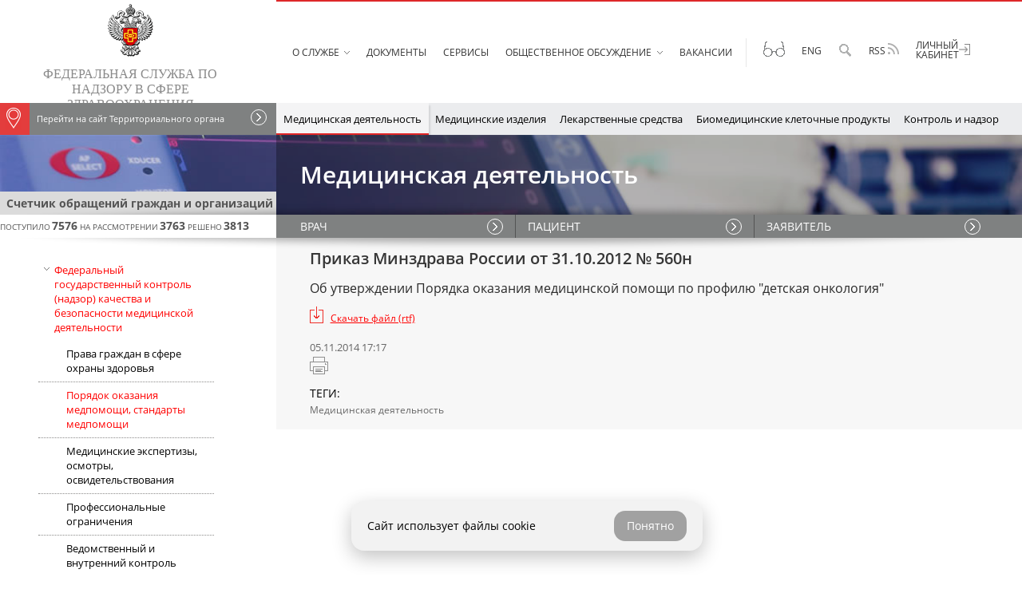

--- FILE ---
content_type: text/html; charset=utf-8
request_url: https://roszdravnadzor.gov.ru/medactivities/statecontrol/standards/documents/245
body_size: 10643
content:
<!DOCTYPE html>
<!--[if lt IE 7]>      <html class="no-js lt-ie10 lt-ie9 lt-ie8 lt-ie7"> <![endif]-->
<!--[if IE 7]>         <html class="no-js lt-ie10 lt-ie9 lt-ie8"> <![endif]-->
<!--[if IE 8]>         <html class="no-js lt-ie10 lt-ie9"> <![endif]-->
<!--[if IE 9]>         <html class="no-js lt-ie10"> <![endif]-->
<!--[if gt IE 9]><!--> <html lang="ru" class="no-js"> <!--<![endif]-->
    <head>
        <title>Федеральная служба по надзору в сфере здравоохранения</title>
        <meta charset="utf-8">
        <meta name="yandex-verification" content="3953defd735f937e" />
        <meta name="yandex-verification" content="6f5646fa9f778ecc" />
        <meta name="yandex-verification" content="f0b70d4edddb8708" />
        <!--[if IE]><meta http-equiv="X-UA-Compatible" content="IE=edge,chrome=1"><![endif]-->
        <link rel="alternate" type="application/rss+xml"  href="/rss" title="RSS">
        <meta name="description" content="Федеральная служба по надзору в сфере здравоохранения (Росздравнадзор)">
		<meta name="keywords" content="медицинская деятельность, медицинские изделия, лекарственные средства, контроль и надзор">
        <!-- <meta name="viewport" content="width=1200"> -->
        <meta name="viewport" content="width=device-width, user-scalable=yes, initial-scale=1.0">
        <meta name="old-sputnik-verification" content="LwmNciK5UAuNSZM5" />
        <meta name="old-sputnik-verification" content="LwmNciK5UAuNSZM5" />
        <meta name="sputnik-verification" content="yph9M7lit8VnAwik" />

		<link rel="shortcut icon" type="image/png" href="/i/favicon3.png">
		<link rel="icon" type="image/png" href="/i/favicon3.png">

		<!--[if IE 8]>
            <script src="common/js/ie8.js"></script>
        <![endif]-->

        <link rel="stylesheet" href="/i/skin/default/css/jquery.fancybox.min.css">
        <link rel="stylesheet" href="/i/skin/default/css/style.css?x=2">
        <link rel="stylesheet" href="/i/skin/default/css/fix.css?x=2">
        <link rel="stylesheet" href="/i/skin/default/css/adaptive.css?x=2">
        <link rel="stylesheet" href="/i/skin/default/css/TimeCircles.css">
		<link rel="stylesheet" type="text/css" href="/i/skin/default/css/print.css" media="print">		

        <script src="/i/skin/default/js/vendor/modernizr.js"></script>
        <script src="/i/skin/default/js/vendor/css_browser_selector.js"></script>
        <script src="//roszdravnadzor.gov.ru/i/skin/default/js/vendor/jquery-1.11.0.min.js"></script>
		<script>window.jQuery || document.write('<script src="/i/skin/default/js/vendor/jquery-1.11.0.min.js"><\/script>')</script>
    </head>

    <body class="inner-page">

        <div class="all">
            <div class="l-wrapper l-wrapper_header">
	<header class="l-container l-container_header">
		<div class="h-hamburger">
			<button type="button" class="hamburger"><span></span></button>
		</div>
		<div class="h-cols">
			<div class="l-col-1">
				<div class="l-col-1-wrapper">
					<div class="h-logo">

						<a href="/">
							<span class="h-logo-img"><img src="/i/skin/default/img/logo-gerb.png" title="Федеральная служба по надзору в сфере здравоохранения" alt="logo"></span>
							<span class="h-logo-text">Федеральная служба по надзору в сфере здравоохранения</span></a>
					</div>
				</div>
				<div class="h-sites" >
					<div class="h-sites-header">
						<div class="h-sites-open-btn js-h-sites-open-btn-big">
							<a href="#"><span class="h-sites-open"></span>Перейти на сайт Территориального органа</a>
						</div>
					</div>
					<nav class="h-sites-content h-sites-content_main-page">
						<div class="h-sites-search">
							<form action="#">
								<input id="h-sites-input" autocomplete="off" type="text" placeholder="Найти ТО">
								<button>
									<span class="visuallyhidden">Найти</span>
								</button>
							</form>
						</div>
						<div class="h-sites-list-cols js-h-sites-list-cols">
							<div class="h-sites-list-col-1">
															<h4 class="h-sites-list-header js-h-sites-list-header">Центральный округ</h4>
								<div class="h-sites-list-wrapper js-h-sites-list">
									<ul class="h-sites-list">
																				<li><a href="https://31reg.roszdravnadzor.gov.ru/">Белгородская область</a></li>
 										<li><a href="https://32reg.roszdravnadzor.gov.ru/">Брянская область</a></li>
 										<li><a href="https://36reg.roszdravnadzor.gov.ru/">Воронежская область и Липецкая область</a></li>
 										<li><a href="https://37reg.roszdravnadzor.gov.ru/">Ивановская область и Владимирская область</a></li>
 										<li><a href="https://40reg.roszdravnadzor.gov.ru/">Калужская область</a></li>
 										<li><a href="https://44reg.roszdravnadzor.gov.ru/">Костромская область</a></li>
 										<li><a href="https://46reg.roszdravnadzor.gov.ru/">Курская область</a></li>

									</ul>
									<ul class="h-sites-list">
																				<li><a href="https://57reg.roszdravnadzor.gov.ru/">Орловская область</a></li>
 										<li><a href="https://62reg.roszdravnadzor.gov.ru/">Рязанская область</a></li>
 										<li><a href="https://67reg.roszdravnadzor.gov.ru/">Смоленская область</a></li>
 										<li><a href="https://68reg.roszdravnadzor.gov.ru/">Тамбовская область</a></li>
 										<li><a href="https://69reg.roszdravnadzor.gov.ru/">Тверская область</a></li>
 										<li><a href="https://71reg.roszdravnadzor.gov.ru/">Тульская область</a></li>
 										<li><a href="https://76reg.roszdravnadzor.gov.ru/">Ярославская область</a></li>

									</ul>
								</div>
 								<h4 class="h-sites-list-header js-h-sites-list-header">Северо-Западный округ</h4>
								<div class="h-sites-list-wrapper js-h-sites-list">
									<ul class="h-sites-list">
																				<li><a href="https://29reg.roszdravnadzor.gov.ru/">Архангельская область и Ненецкий автономный округ</a></li>
 										<li><a href="https://35reg.roszdravnadzor.gov.ru/">Вологодская область</a></li>
 										<li><a href="https://39reg.roszdravnadzor.gov.ru/">Калининградская область</a></li>
 										<li><a href="https://51reg.roszdravnadzor.gov.ru/">Мурманская область</a></li>
 										<li><a href="https://53reg.roszdravnadzor.gov.ru/">Новгородская область</a></li>

									</ul>
									<ul class="h-sites-list">
																				<li><a href="https://60reg.roszdravnadzor.gov.ru/">Псковская область</a></li>
 										<li><a href="https://10reg.roszdravnadzor.gov.ru/">Республика Карелия</a></li>
 										<li><a href="https://11reg.roszdravnadzor.gov.ru/">Республика Коми</a></li>
 										<li><a href="https://78reg.roszdravnadzor.gov.ru/">Санкт-Петербург и Ленинградская область</a></li>

									</ul>
								</div>
 								<h4 class="h-sites-list-header js-h-sites-list-header">Южный округ</h4>
								<div class="h-sites-list-wrapper js-h-sites-list">
									<ul class="h-sites-list">
																				<li><a href="https://30reg.roszdravnadzor.gov.ru/">Астраханская область</a></li>
 										<li><a href="https://34reg.roszdravnadzor.gov.ru/">Волгоградская область</a></li>
 										<li><a href="https://23reg.roszdravnadzor.gov.ru/">Краснодарский край</a></li>
 										<li><a href="https://01reg.roszdravnadzor.gov.ru/">Республика Адыгея</a></li>

									</ul>
									<ul class="h-sites-list">
																				<li><a href="https://08reg.roszdravnadzor.gov.ru/">Республика Калмыкия</a></li>
 										<li><a href="https://82reg.roszdravnadzor.gov.ru/">Республика Крым, Севастополь, Запорожская область и Херсонская область</a></li>
 										<li><a href="https://61reg.roszdravnadzor.gov.ru/">Ростовская область</a></li>

									</ul>
								</div>
 								<h4 class="h-sites-list-header js-h-sites-list-header">Северо-Кавказский округ</h4>
								<div class="h-sites-list-wrapper js-h-sites-list">
									<ul class="h-sites-list">
																				<li><a href="https://07reg.roszdravnadzor.gov.ru/">Кабардино-Балкарская Республика</a></li>
 										<li><a href="https://09reg.roszdravnadzor.gov.ru/">Карачаево-Черкесская Республика</a></li>
 										<li><a href="https://05reg.roszdravnadzor.gov.ru/">Республика Дагестан</a></li>
 										<li><a href="https://06reg.roszdravnadzor.gov.ru/">Республика Ингушетия</a></li>

									</ul>
									<ul class="h-sites-list">
																				<li><a href="https://15reg.roszdravnadzor.gov.ru/">Республика Северная Осетия – Алания</a></li>
 										<li><a href="https://26reg.roszdravnadzor.gov.ru/">Ставропольский край</a></li>
 										<li><a href="https://20reg.roszdravnadzor.gov.ru/">Чеченская Республика</a></li>

									</ul>
								</div>

							</div>
							<div class="h-sites-list-col-2">
																<h4 class="h-sites-list-header js-h-sites-list-header">Приволжский округ</h4>
								<div class="h-sites-list-wrapper js-h-sites-list">
									<ul class="h-sites-list">
																				<li><a href="https://43reg.roszdravnadzor.gov.ru/">Кировская область</a></li>
 										<li><a href="https://52reg.roszdravnadzor.gov.ru/">Нижегородская область</a></li>
 										<li><a href="https://56reg.roszdravnadzor.gov.ru/">Оренбургская область</a></li>
 										<li><a href="https://58reg.roszdravnadzor.gov.ru/">Пензенская область</a></li>
 										<li><a href="https://59reg.roszdravnadzor.gov.ru/">Пермский край</a></li>
 										<li><a href="https://03reg.roszdravnadzor.gov.ru/">Республика Башкортостан</a></li>
 										<li><a href="https://12reg.roszdravnadzor.gov.ru/">Республика Марий Эл</a></li>

									</ul>
									<ul class="h-sites-list">
																				<li><a href="https://13reg.roszdravnadzor.gov.ru/">Республика Мордовия</a></li>
 										<li><a href="https://16reg.roszdravnadzor.gov.ru/">Республика Татарстан</a></li>
 										<li><a href="https://63reg.roszdravnadzor.gov.ru/">Самарская область</a></li>
 										<li><a href="https://64reg.roszdravnadzor.gov.ru/">Саратовская область</a></li>
 										<li><a href="https://18reg.roszdravnadzor.gov.ru/">Удмуртская Республика</a></li>
 										<li><a href="https://73reg.roszdravnadzor.gov.ru/">Ульяновская область</a></li>
 										<li><a href="https://21reg.roszdravnadzor.gov.ru/">Чувашская Республика</a></li>

									</ul>
								</div>
 								<h4 class="h-sites-list-header js-h-sites-list-header">Уральский округ</h4>
								<div class="h-sites-list-wrapper js-h-sites-list">
									<ul class="h-sites-list">
																				<li><a href="https://45reg.roszdravnadzor.gov.ru/">Курганская область</a></li>
 										<li><a href="https://66reg.roszdravnadzor.gov.ru/">Свердловская область</a></li>

									</ul>
									<ul class="h-sites-list">
																				<li><a href="https://72reg.roszdravnadzor.gov.ru/">Тюменская область, Ханты-Мансийский АО – Югра и Ямало-Ненецкий автономный округ</a></li>
 										<li><a href="https://74reg.roszdravnadzor.gov.ru/">Челябинская область</a></li>

									</ul>
								</div>
 								<h4 class="h-sites-list-header js-h-sites-list-header">Сибирский округ</h4>
								<div class="h-sites-list-wrapper js-h-sites-list">
									<ul class="h-sites-list">
																				<li><a href="https://22reg.roszdravnadzor.gov.ru/">Алтайский край</a></li>
 										<li><a href="https://38reg.roszdravnadzor.gov.ru/">Иркутская область</a></li>
 										<li><a href="https://42reg.roszdravnadzor.gov.ru/">Кемеровская область – Кузбасс</a></li>
 										<li><a href="https://24reg.roszdravnadzor.gov.ru/">Красноярский край</a></li>
 										<li><a href="https://54reg.roszdravnadzor.gov.ru/">Новосибирская область</a></li>

									</ul>
									<ul class="h-sites-list">
																				<li><a href="https://55reg.roszdravnadzor.gov.ru/">Омская область</a></li>
 										<li><a href="https://02reg.roszdravnadzor.gov.ru/">Республика Алтай</a></li>
 										<li><a href="https://17reg.roszdravnadzor.gov.ru/">Республика Тыва</a></li>
 										<li><a href="https://19reg.roszdravnadzor.gov.ru/">Республика Хакасия</a></li>
 										<li><a href="https://70reg.roszdravnadzor.gov.ru/">Томская область</a></li>

									</ul>
								</div>
 								<h4 class="h-sites-list-header js-h-sites-list-header">Дальневосточный округ</h4>
								<div class="h-sites-list-wrapper js-h-sites-list">
									<ul class="h-sites-list">
																				<li><a href="https://28reg.roszdravnadzor.gov.ru/">Амурская область</a></li>
 										<li><a href="https://75reg.roszdravnadzor.gov.ru/">Забайкальский край</a></li>
 										<li><a href="https://41reg.roszdravnadzor.gov.ru/">Камчатский край</a></li>
 										<li><a href="https://49reg.roszdravnadzor.gov.ru/">Магаданская область</a></li>
 										<li><a href="https://25reg.roszdravnadzor.gov.ru/">Приморский край</a></li>

									</ul>
									<ul class="h-sites-list">
																				<li><a href="https://04reg.roszdravnadzor.gov.ru/">Республика Бурятия</a></li>
 										<li><a href="https://14reg.roszdravnadzor.gov.ru/">Республика Саха (Якутия)</a></li>
 										<li><a href="https://65reg.roszdravnadzor.gov.ru/">Сахалинская область</a></li>
 										<li><a href="https://27reg.roszdravnadzor.gov.ru/">Хабаровский край, Еврейская автономная область и Чукотский автономный округ</a></li>

									</ul>
								</div>

							</div>
							<ul class="h-sites-list">
								<li><a href="//80reg.roszdravnadzor.gov.ru/">Донецкая Народная Республика</a></li>
								<li><a href="//81reg.roszdravnadzor.gov.ru/">Луганская Народная Республика</a></li>
							</ul>
						</div>
					</nav>
				</div>
			</div>
			<div class="l-col-2">

				<nav class="h-menu">
					<ul class="h-menu-list js-menu-list">
						<li class="h-menu-item has-submenu "><a href="/about">О службе</a>
							<ul class="h-submenu">
								<li class="h-submenu-item"><a href="/about/structure">Структура службы</a></li>
 								<li class="h-submenu-item"><a href="/about/goskadr">Государственная служба и кадровая работа</a></li>
 								<li class="h-submenu-item"><a href="/about/plans">Планы и показатели деятельности</a></li>
 								<li class="h-submenu-item"><a href="/about/budget">Использование бюджетных средств</a></li>
 								<li class="h-submenu-item"><a href="/about/accounting">Бухгалтерский учет и сводная бухгалтерская отчетность</a></li>
 								<li class="h-submenu-item"><a href="/about/international_cooperation">Международное сотрудничество</a></li>
 								<li class="h-submenu-item"><a href="/about/board">Коллегия</a></li>
 								<li class="h-submenu-item"><a href="/about/anti_corruption">Противодействие коррупции</a></li>
 								<li class="h-submenu-item"><a href="/about/protection">Совет общественных организаций по защите прав пациентов</a></li>
 								<li class="h-submenu-item"><a href="/about/council">Общественный совет при Росздравнадзоре</a></li>
 								<li class="h-submenu-item"><a href="/about/youth">Молодёжный совет Росздравнадзора</a></li>
 								<li class="h-submenu-item"><a href="/about/start">Конкурс «Старт Росздравнадзора»</a></li>
 								<li class="h-submenu-item"><a href="/about/declaration">Реализация принципов открытости</a></li>
 								<li class="h-submenu-item"><a href="/about/conference">Конференции и семинары</a></li>
 								<li class="h-submenu-item"><a href="/about/gosuslugi">Государственные услуги</a></li>
 								<li class="h-submenu-item"><a href="/about/press">Пресс-служба</a></li>
 								<li class="h-submenu-item"><a href="/about/contacts">Контакты</a></li>
 								<li class="h-submenu-item"><a href="/about/consultations">Видеоконсультации - ответы на вопросы</a></li>
 								<li class="h-submenu-item"><a href="/about/faq">Ответы на часто задаваемые вопросы</a></li>

							</ul>
						</li>
 						<li class="h-menu-item"><a href="/documents">Документы</a></li>
 						<li class="h-menu-item"><a href="/services">Сервисы</a></li>
 						<li class="h-menu-item has-submenu "><a href="/discussion">Общественное обсуждение</a>
							<ul class="h-submenu">
								<li class="h-submenu-item"><a href="/discussion/declaration1">Реализация принципов открытости</a></li>
 								<li class="h-submenu-item"><a href="/discussion/anticorruption1">Антикоррупционная экспертиза проектов нормативных правовых актов</a></li>
 								<li class="h-submenu-item"><a href="/discussion/control1">Реформа контрольно-надзорной деятельности</a></li>
 								<li class="h-submenu-item"><a href="/discussion/doc">Документы, общественное обсуждение которых завершено</a></li>

							</ul>
						</li>
 						<li class="h-menu-item"><a href="/about/goskadr/vacancy">Вакансии</a></li>

					</ul>
				</nav>
				<div class="h-blocks">
					<div class="h-block h-block_special">
						<a href="/spec/specinfo" class="h-special-item" title="Специальная версия"><span class="visuallyhidden">Специальная версия</span></a>
					</div>

					<div class="h-block h-block_langs">
						<a href="/en" class="h-lang-item">Eng</a>
					</div>

					<div class="h-block h-block_search">
						<a href="/search" class="h-search-item  js-search-show" title="Поиск по сайту"><span class="visuallyhidden">Поиск по сайту</span></a>
						<div class="h-search-form" id="js-search-form" style="/*display:none*/">
							<form action="/search" method="post" accept-charset="utf-8">
								<input type="search" name="searchmain" data-placeholder="Введите поисковый запрос" value="" id="search-txt" class="search-txt">
								<input type="submit" value="Искать"  class="search-sbmt">
							</form>
						</div>
					</div>
					<div class="h-block h-block_rss">
						<a href="/rss/medactivities/statecontrol/standards" class="h-lang-item">RSS <img src='/i/skin/default/img/rss.png' alt="RSS"></a>
					</div>

					<div class="h-block" >
						<a href="https://gosuslugi.roszdravnadzor.gov.ru/cabinet" class="h-special-item h-special-item-lk" title="Личный кабинет">
							<table><tr><td>Личный кабинет</td><td><img style="width:14px; height: 14px" src='/i/skin/default/img/lk.png' alt="RSS"></td></tr></table>
						</a>
					</div>
				</div>
				<nav class="m-menu">
					<ul class="m-menu-list js-menu-list">
						<li class="m-menu-item has-submenu "><a href="/medactivities" class="current">Медицинская деятельность</a>
							<ul class="m-submenu">
								<li class="m-submenu-item"><a href="/medactivities/statecontrol">Федеральный государственный контроль (надзор) качества и безопасности медицинской деятельности</a></li>
 								<li class="m-submenu-item"><a href="/medactivities/specialist">Установление соответствия иностранного образования требованиям к медицинским и фармацевтическим работникам</a></li>
 								<li class="m-submenu-item"><a href="/medactivities/licensing">Лицензирование медицинской деятельности</a></li>
 								<li class="m-submenu-item"><a href="/medactivities/cluster">Реестр уведомлений международного медицинского кластера</a></li>
 								<li class="m-submenu-item"><a href="/medactivities/health">Национальные проекты</a></li>

							</ul>
						</li>
 						<li class="m-menu-item has-submenu "><a href="/medproducts" >Медицинские изделия</a>
							<ul class="m-submenu">
								<li class="m-submenu-item"><a href="/medproducts/registration">Регистрация медицинских изделий</a></li>
 								<li class="m-submenu-item"><a href="/medproducts/registrationEAEU">Регистрация медицинских изделий в рамках Евразийского экономического союза</a></li>
 								<li class="m-submenu-item"><a href="/medproducts/changesregdoc">Внесение изменений в регистрационные документы и регистрационные удостоверения на медицинские изделия</a></li>
 								<li class="m-submenu-item"><a href="/medproducts/import">Ввоз медицинских изделий в целях их государственной регистрации</a></li>
 								<li class="m-submenu-item"><a href="/medproducts/export">Вывоз за пределы территории Российской Федерации отдельных видов товаров медицинского назначения</a></li>
 								<li class="m-submenu-item"><a href="/medproducts/invitro">Незарегистрированные медицинские изделия для диагностики in vitro</a></li>
 								<li class="m-submenu-item"><a href="/medproducts/clinical">Клинические испытания медицинских изделий</a></li>
 								<li class="m-submenu-item"><a href="/medproducts/control">Контроль за обращением медицинских изделий</a></li>
 								<li class="m-submenu-item"><a href="/medproducts/monitoring">Мониторинг безопасности медицинских изделий</a></li>
 								<li class="m-submenu-item"><a href="/medproducts/licensingmedtech">Лицензирование деятельности по техническому обслуживанию медицинских изделий</a></li>
 								<li class="m-submenu-item"><a href="/medproducts/regulation">Регулирование цен на медицинские изделия</a></li>
 								<li class="m-submenu-item"><a href="/medproducts/notifications">Уведомления о начале осуществления деятельности в сфере обращения медицинских изделий</a></li>
 								<li class="m-submenu-item"><a href="/medproducts/alcohol-containing">Формирование перечня спиртосодержащих медицинских изделий</a></li>
 								<li class="m-submenu-item"><a href="/medproducts/inspection">Инспектирование производства медицинских изделий</a></li>
 								<li class="m-submenu-item"><a href="/medproducts/marking">Маркировка медицинских изделий</a></li>
 								<li class="m-submenu-item"><a href="/medproducts/prices">Мониторинг и анализ цен на медицинские изделия</a></li>

							</ul>
						</li>
 						<li class="m-menu-item has-submenu "><a href="/drugs" >Лекарственные средства</a>
							<ul class="m-submenu">
								<li class="m-submenu-item"><a href="/drugs/circulation">Ввод в гражданский оборот лекарственных средств</a></li>
 								<li class="m-submenu-item"><a href="/drugs/controllslp">Контроль за проведением доклинических и клинических исследований лекарственных средств и лекарственных препаратов</a></li>
 								<li class="m-submenu-item"><a href="/drugs/monitpringlp">Мониторинг эффективности и безопасности лекарственных препаратов</a></li>
 								<li class="m-submenu-item"><a href="/drugs/qualitycontrol">Контроль качества лекарственных средств</a></li>
 								<li class="m-submenu-item"><a href="/drugs/destruction">Уничтожение лекарственных средств</a></li>
 								<li class="m-submenu-item"><a href="/drugs/importdrugs">Ввоз/вывоз наркотических средств, психотропных веществ и их прекурсоров</a></li>
 								<li class="m-submenu-item"><a href="/drugs/importsubstances">Ввоз/вывоз сильнодействующих веществ</a></li>
 								<li class="m-submenu-item"><a href="/drugs/importblood">Ввоз/вывоз органов и тканей человека, крови и ее компонентов, образцов биологических материалов человека</a></li>
 								<li class="m-submenu-item"><a href="/drugs/licensingpharm">Лицензирование фармацевтической деятельности</a></li>
 								<li class="m-submenu-item"><a href="/drugs/licensingdrugs">Лицензирование деятельности по обороту наркотических средств, психотропных веществ и их прекурсоров, культивированию наркосодержащих растений</a></li>
 								<li class="m-submenu-item"><a href="/drugs/monitoringzhnvlp">Мониторинг ассортимента и цен на ЖНВЛП</a></li>
 								<li class="m-submenu-item"><a href="/drugs/subsidizedprovision">Льготное лекарственное обеспечение</a></li>
 								<li class="m-submenu-item"><a href="/drugs/federalcontrol">Федеральный государственный надзор</a></li>
 								<li class="m-submenu-item"><a href="/drugs/distancetrade">Дистанционная торговля лекарственными препаратами</a></li>

							</ul>
						</li>
 						<li class="m-menu-item"><a href="/biomedical" >Биомедицинские клеточные продукты</a></li>
 						<li class="m-menu-item has-submenu "><a href="/control" >Контроль и надзор</a>
							<ul class="m-submenu">
								<li class="m-submenu-item"><a href="/control/results">Результаты проверок</a></li>
 								<li class="m-submenu-item"><a href="/control/plan">Планы проведения проверок</a></li>
 								<li class="m-submenu-item"><a href="/control/certification">Аттестация экспертов</a></li>
 								<li class="m-submenu-item"><a href="/control/preventive">Профилактические мероприятия</a></li>
 								<li class="m-submenu-item"><a href="/control/visits">Обязательные профилактические визиты</a></li>
 								<li class="m-submenu-item"><a href="/control/archive">Архив контрольных мероприятий</a></li>
 								<li class="m-submenu-item"><a href="/control/guide">Руководства по соблюдению обязательных требований</a></li>

							</ul>
						</li>

					</ul>
				</nav>
			</div>
		</div>
		<script type="text/javascript">
			function setCookieAgreement(elToHide) {
				let date = new Date();
				date.setDate(date.getDate() + 1000);
				date = date.toUTCString();
				document.cookie = "cookie_agreement=true; expires=" + date;
				elToHide.remove();
			}
			function createCookieAgreementPopup() {
				const popupText = 'Сайт использует файлы cookie';
				const popupButtonText = 'Понятно';
				const popupEl = document.createElement('div');
				popupEl.className = 'cookie_agreement';
				const popupTextEl = document.createElement('div');
				popupTextEl.innerHTML = popupText;
				const popupButtonEl = document.createElement('button');
				popupButtonEl.innerText = popupButtonText;
				popupButtonEl.onclick = () => setCookieAgreement(popupEl);
				popupEl.appendChild(popupTextEl);
				popupEl.appendChild(popupButtonEl);
				document.body.appendChild(popupEl);
			}
			window.onload = function () {
				// console.log('!!! cookie agreement script is running !!!');
				let userAgree = false;
				if (document.cookie && document.cookie.length) {
					const cookieArr = document.cookie.split(';');
					cookieArr.forEach((cookie) => {
						const cookiePair = cookie.trim().split('=');
						if (cookiePair[0] === 'cookie_agreement' && cookiePair[1] === 'true') {
							userAgree = true;
						}
					});
					if (!userAgree) {
						createCookieAgreementPopup();
					}
				} else {
					createCookieAgreementPopup();
				}
			};
		</script>
		<style>
			.cookie_agreement {
				background-color: #f2f2f2;
				padding: 6px 20px;
				border-radius: 16px;
				position: fixed;
				bottom: 0;
				width: 400px;
				height: 50px;
				margin-bottom: 30px;
				z-index: 1000;
				left: 50%;
				margin-left: -200px;
				display: flex;
				align-items: center;
				justify-content: space-between;
				max-height: 54px;
				box-shadow: 0px 8px 24px 0px rgba(0, 0, 0, 0.24);;
			}

			.cookie_agreement > div {
				font-size: 0.9rem;
				line-height: 1.4em;
			}
			.cookie_agreement > button {
				height: 38px;
				font-size: 14px;
				background-color: #a1a1a1;
				border-radius: 14px;
    			padding: 9px 16px;
				color: #fff;
				border: none;
				vertical-align: middle;
				display: inline-flex;
				align-items: center;
				margin-left: 10px;
			}
		</style>
	</header>
</div> <!-- /l-wrapper_header-->


            <div class="l-wrapper l-wrapper_subheader">
	<div class="l-container l-container_subheader">
				<div class="page-title" style="background-image:url(/i/upload/images/2014/9/15/1410793862.24821-1-6201.jpg)">
			<h1 class="page-title-header"><span>Медицинская деятельность</span></h1>
		</div>


		<div class="l-col-1 counter">
			<div class="l-col-1-wrapper">
				<h4 class="subheader-menu-title">Счетчик обращений граждан и организаций</h4>
			</div>
		</div>
	</div>
</div> <!-- /l-wrapper_subheader-->


            <div class="l-wrapper l-wrapper_subheader_menu no-print">
<div class="l-container l-container_subheader_menu">
	<div class="l-cols">

		<div class="l-col-1 counter-stat">
			<div class="counter-stat__text">Поступило</div>
			<div class="counter-stat__figure"><b>7576</b></div>
			<div class="counter-stat__text">на рассмотрении</div>
			<div class="counter-stat__figure"><b>3763</b></div>
			<div class="counter-stat__text">решено</div>
			<div class="counter-stat__figure-last"><b>3813</b></div>
		</div>
		<div class="l-col-2">
			<nav class="subheader-menu">
				<ul class="subheader-menu-list">
					<li class="subheader-menu-list-item">
						<a href="#1" class="js-fancybox-inline">ВРАЧ</a>
						<div style="display:none">
							<div id="1" class="subheader-submenu">
								<h4 class="subheader-submenu-title">ВРАЧ</h4>
								<ul>
									<li><a href="/drugs/monitpringlp?from_subheader_menu=1">Мониторинг безопасности лекарственных препаратов</a></li>
									<li><a href="/drugs/qualitycontrol?from_subheader_menu=1">Контроль качества лекарственных средств</a></li>
									<li><a href="/drugs/monitoringzhnvlp?from_subheader_menu=1">Мониторинг ассортимента и цен на ЖНВЛП</a></li>
									<li><a href="/drugs/federalcontrol?from_subheader_menu=1">Федеральный государственный надзор</a></li>
									<li><a href="/medactivities/statecontrol/rights?from_subheader_menu=1">Права граждан в сфере охраны здоровья</a></li>
									<li><a href="/medactivities/statecontrol/standards?from_subheader_menu=1">Порядок оказания медпомощи, стандарты медпомощи</a></li>
									<li><a href="/medactivities/statecontrol/expertise?from_subheader_menu=1">Медицинские экспертизы, осмотры, освидетельствования</a></li>
									<li><a href="/medactivities/statecontrol/professionallimits?from_subheader_menu=1">Профессиональные ограничения</a></li>
									<li><a href="/medactivities/specialist?from_subheader_menu=1">Выдача сертификата специалиста</a></li>
									<li><a href="/medproducts/monitoring?from_subheader_menu=1">Мониторинг безопасности медицинских изделий</a></li>
									<li><a href="/medproducts/control?from_subheader_menu=1">Контроль за обращением медицинских изделий</a></li>
									<li><a href="/medproducts/clinical/requirements?from_subheader_menu=1">Требования к медицинским организациям, проводящим клинические испытания медицинских изделий</a></li>
									<li><a href="/medproducts/clinical?from_subheader_menu=1">Клинические испытания медицинских изделий</a></li>

								</ul>
							</div>
						</div>
					</li>
					<li class="subheader-menu-list-item">
						<a href="#2" class="js-fancybox-inline">ПАЦИЕНТ</a>
						<div style="display:none">
							<div id="2" class="subheader-submenu">
								<h4 class="subheader-submenu-title">ПАЦИЕНТ</h4>
								<ul>
									<li><a href="/drugs/monitoringzhnvlp?from_subheader_menu=1">Мониторинг ассортимента и цен на ЖНВЛП</a></li>
									<li><a href="/drugs/subsidizedprovision?from_subheader_menu=1">Льготное лекарственное обеспечение</a></li>
									<li><a href="/medactivities/statecontrol/rights?from_subheader_menu=1">Права граждан в сфере охраны здоровья</a></li>
									<li><a href="/medactivities/statecontrol/standards?from_subheader_menu=1">Порядок оказания медпомощи, стандарты медпомощи</a></li>
									<li><a href="/medproducts/monitoring?from_subheader_menu=1">Мониторинг безопасности медицинских изделий</a></li>
									<li><a href="/medproducts/control?from_subheader_menu=1">Контроль за обращением медицинских изделий</a></li>
									<li><a href="/drugs/monitpringlp?from_subheader_menu=1">Мониторинг безопасности лекарственных препаратов</a></li>
									<li><a href="/drugs/qualitycontrol?from_subheader_menu=1">Контроль качества лекарственных средств</a></li>
									<li><a href="/medactivities/statecontrol/expertise?from_subheader_menu=1">Медицинские экспертизы, осмотры, освидетельствования</a></li>
									<li><a href="/medactivities/health?from_subheader_menu=1">ПНП "Здоровье"</a></li>
									<li><a href="/about/protection?from_subheader_menu=1">Совет общественных организаций по защите прав пациентов</a></li>
									<li><a href="http://ffoms.ru/for-citizens/faq/">Для застрахованного в системе ОМС</a></li>

								</ul>
							</div>
						</div>
					</li>
					<li class="subheader-menu-list-item">
						<a href="#3" class="js-fancybox-inline">ЗАЯВИТЕЛЬ</a>
						<div style="display:none">
							<div id="3" class="subheader-submenu">
								<h4 class="subheader-submenu-title">ЗАЯВИТЕЛЬ</h4>
								<ul>
									<li><a href="/drugs/importdrugs?from_subheader_menu=1">Ввоз/вывоз наркотических средств, психотропных веществ и их прекурсоров</a></li>
									<li><a href="/drugs/importsubstances?from_subheader_menu=1">Ввоз/вывоз сильнодействующий веществ</a></li>
									<li><a href="/drugs/importblood?from_subheader_menu=1">Ввоз/вывоз органов и тканей человека, крови и ее компонентов, образцов биологических материалов человека</a></li>
									<li><a href="/drugs/licensingpharm?from_subheader_menu=1">Лицензирование фармацевтической деятельности</a></li>
									<li><a href="/drugs/licensingdrugs?from_subheader_menu=1">Лицензирование деятельности по обороту наркотических средств, психотропных веществ и их прекурсоров, культивированию наркосодержащих растений</a></li>
									<li><a href="/medactivities/specialist?from_subheader_menu=1">Выдача сертификата специалиста</a></li>
									<li><a href="/medactivities/licensing?from_subheader_menu=1">Лицензирование медицинской деятельности</a></li>
									<li><a href="/medproducts/import?from_subheader_menu=1">Ввоз медицинских изделий в целях их государственной регистрации</a></li>
									<li><a href="/medproducts/registration?from_subheader_menu=1">Регистрация медицинских изделий</a></li>
									<li><a href="/medproducts/changesregdoc?from_subheader_menu=1">Внесение изменений в регистрационные документы и регистрационные удостоверения на медицинские изделия</a></li>
									<li><a href="/medproducts/clinical?from_subheader_menu=1">Клинические испытания медицинских изделий</a></li>
									<li><a href="/medproducts/licensingmedtech?from_subheader_menu=1">Лицензирование деятельности по производству и техническому обслуживанию медицинской техники</a></li>
									<li><a href="/medactivities/statecontrol?from_subheader_menu=1">Государственный контроль качества оказания медицинской помощи населению</a></li>

								</ul>
							</div>
						</div>
					</li>

				</ul>
			</nav>
		</div>
	</div>
</div>
</div> <!-- /l-wrapper_subheader_menu-->

<div class="l-wrapper l-wrapper_main">
	<div class="l-container l-container_main">
		
			<div class="l-cols ">
				<div class="l-col-1" >
					<div class="l-col-1-wrapper">
	<div id="menu-holder">   
		<div id="float-menu" style="position: initial; top: auto; left: auto; height: auto;">
			<div class="title">
				<h3>Медицинская деятельность</h3>
			</div>
			<div class="sidebar-menu-hamburger">
				<button type="button" class="hamburger"><span></span></button>
			</div>
			<div class="sidebar-menu-wrapper" style="overflow: hidden; position: relative;" tabindex="5000">
				<nav class="sidebar-menu" style="transform: translate3d(0px, 0px, 0px);">
					<ul>
<li class="sidebar-menu-item has-submenu js-has-submenu show">
	<a href="/medactivities/statecontrol" class="current">
		<span class="submenu-show-btn js-submenu-show-btn" title="Показать/спрятать"><span class="visuallyhidden">Кликните, чтобы раскрыть или скрыть подменю</span></span>
		Федеральный государственный контроль (надзор) качества и безопасности медицинской деятельности
	</a>
	<ul class="sidebar-submenu js-sidebar-submenu">
					<li class="sidebar-submenu-item"><a  href="/medactivities/statecontrol/rights">Права граждан в сфере охраны здоровья</a></li>
 			<li class="sidebar-submenu-item"><a class="current" href="/medactivities/statecontrol/standards">Порядок оказания медпомощи, стандарты медпомощи</a></li>
 			<li class="sidebar-submenu-item"><a  href="/medactivities/statecontrol/expertise">Медицинские экспертизы, осмотры, освидетельствования</a></li>
 			<li class="sidebar-submenu-item"><a  href="/medactivities/statecontrol/professionallimits">Профессиональные ограничения</a></li>
 			<li class="sidebar-submenu-item"><a  href="/medactivities/statecontrol/departmentalcontrol">Ведомственный и внутренний контроль</a></li>
 			<li class="sidebar-submenu-item"><a  href="/medactivities/statecontrol/clinical">Клинические рекомендации</a></li>

	</ul>
</li>
 <li class="sidebar-menu-item"><a  href="/medactivities/specialist">Установление соответствия иностранного образования требованиям к медицинским и фармацевтическим работникам</a></li>
 <li class="sidebar-menu-item"><a  href="/medactivities/licensing">Лицензирование медицинской деятельности</a></li>
 <li class="sidebar-menu-item"><a  href="/medactivities/cluster">Реестр уведомлений международного медицинского кластера</a></li>
 <li class="sidebar-menu-item"><a  href="/medactivities/health">Национальные проекты</a></li>

					</ul>
				</nav>
			<div id="ascrail2000" class="nicescroll-rails" style="width: 7px; z-index: 500; position: absolute; top: 0px; right: 0px; cursor: default; display: none; height: 274px; opacity: 0;"><div style="position: relative; top: 0px; float: right; width: 5px; background-color: rgb(66, 66, 66); border: 1px solid rgb(255, 255, 255); background-clip: padding-box; border-radius: 5px; height: 0px;"></div></div><div id="ascrail2000-hr" class="nicescroll-rails" style="height: 7px; z-index: 500; position: absolute; left: 0px; bottom: 0px; cursor: default; display: none; width: 220px; opacity: 0;"><div style="position: relative; top: 0px; height: 5px; background-color: rgb(66, 66, 66); border: 1px solid rgb(255, 255, 255); background-clip: padding-box; border-radius: 5px; width: 0px;"></div></div></div>
		</div>
	</div>
</div>


				</div>
				<div class="l-col-2">
					
<div class="m-news-article-wrapper">
	<div class="m-news-article">

		<article>
			<header>
				<h1>Приказ Минздрава России от 31.10.2012 № 560н</h1>
			</header>
			<p>Об утверждении Порядка оказания медицинской помощи по профилю "детская онкология"</p>

			<p class="m-documents-list-link"><a href="/i/upload/images/2014/11/5/1415193367.37394-1-7973.rtf" target="_blank" class="download-link">Скачать файл (rtf)</a></p>


			<div class="printpage no-print">
				<time datetime="2014-11-05 17:17:16">05.11.2014 17:17</time><br/>
				<a href="?print" title="Распечатать страницу" class="printpage-btn"><span class="visuallyhidden">Распечатать страницу</span></a>
			</div>

			<div class="tags-inline">
				<span class="tags-inline-header">
					Теги:
				</span>
				<ul class="tags-inline-list">
					<li class="tags-inline-list-item"><a href="/tags/Медицинская деятельность">Медицинская деятельность</a></li>

				</ul>
			</div>

		</article>
	</div>
</div>




				</div>
			</div>
	</div>
</div><!-- /l-wrapper_main-->


            <div id="footer" class="l-wrapper l-wrapper_footer">
	<div class="l-container l-container_footer">
		<div class="l-cols ">
			<div class="l-col-1">
				<div class="l-col-1-wrapper">
					<div class="f-logo">
						<!--<p class="f-copyright">© 2014. All Rights Reserved</p>-->
						<img src="/i/skin/default/img/logo-rzn-footer.png" alt="logo">
					</div>  
				</div>
			</div>
			<div class="l-col-2">
				<div class="f-col-1">
<!--					<h3>Дополнительные ссылки</h3> -->
					<nav class="f-links">
						<ul>
							<li><a href="/opendata">Открытые данные</a></li>
 							<li><a href="/publications">Вестник Росздравнадзора</a></li>
 							<li><a href="https://roszdravnadzor.gov.ru/i/upload/images/2022/4/25/1650874544.66508-1-193032.pdf">Публичная декларация</a></li>
 							<li><a href="https://roszdravnadzor.gov.ru/services/prevention">Перечень обязательных требований</a></li>
 							<li><a href="/about/anti_corruption">Противодействие коррупции</a></li>
 							<li><a href="https://roszdravnadzor.gov.ru/i/upload/images/2025/5/6/1746514411.03751-1-982307.pdf">О персональных данных</a></li>
 							<li><a href="/sitemap">Карта сайта</a></li>
 							<li><a href="/archive">Архив</a></li>

						</ul>
					</nav>
				</div>
				<div class="f-col-2">
					<div class="f-social-bar">
						<ul class="f-social-bar-list">
							<!--
							<li class="f-social-bar-list-item"><a href="#" class="ico-fb"><span class="visuallyhidden">Facebook</span></a></li>
							<li class="f-social-bar-list-item"><a href="#" class="ico-twitter"><span class="visuallyhidden">Twitter</span></a></li>
							<li class="f-social-bar-list-item"><a href="#" class="ico-skype"><span class="visuallyhidden">Skype</span></a></li>
							<li class="f-social-bar-list-item"><a href="#" class="ico-youtube"><span class="visuallyhidden">Youtube</span></a></li>
							-->
						</ul>
					</div>
					<h3>Контакты</h3>
					<div class="f-contacts">
						<div style="line-height: 2; color: rgb(66, 66, 66);">
<div>Многоканальный телефон Росздравнадзора - <a href="tel:+74995780670">+7 (499) 578-06-70</a></div>

<div>Справочная Росздравнадзора -&nbsp;<a href="tel:+74995780220">+7&nbsp;(499) 578-02-20</a></div>

<div>&laquo;Горячая линия&raquo; Росздравнадзора по соблюдению прав граждан в сфере охраны здоровья - <a href="tel:+78005509903">+7 800 550 99 03</a></div>

<div>&nbsp;</div>
</div>

<div><strong><a href="https://roszdravnadzor.gov.ru/pages/support" style="color: rgb(105, 105, 105);">Техническая поддержка сайта</a></strong></div>

<div>&nbsp;</div>

<div>
<div style="color: rgb(105, 105, 105);"><strong>Социальные сети:&nbsp;<a href="https://vk.com/roszdravnadzorru" style="color: rgb(105, 105, 105);">VK</a>, <a href="https://ok.ru/group/70000000045133" style="color: rgb(105, 105, 105);">OK</a>,&nbsp;<a href="https://rutube.ru/channel/25128305/videos/" style="color: rgb(105, 105, 105);">Rutube</a>,&nbsp;<a href="https://t.me/s/roszdravnadzor_official" style="color: rgb(105, 105, 105);">Telegram</a>, <a href="https://max.ru/roszdravnadzor_official" style="color: rgb(105, 105, 105)">MAX</a></strong></div>
</div>

<div>&nbsp;</div>

<div><strong><a href="https://roszdravnadzor.gov.ru/about/contacts" style="color: rgb(105, 105, 105);">Схема проезда</a></strong></div>
					</div>
					<div style="margin: 5pt 35pt; text-align: right">
						<span id="sputnik-informer"></span>
					</div>

				</div>
			</div>
		</div>
	</div>
</div><!-- /l-wrapper_footer-->
<div class="fixed-bar">
	<ul class="fixed-bar-list">
		<li class="fixed-bar-list-item"><a href="//gosuslugi.roszdravnadzor.gov.ru/cabinet" class="ico-svg ico-cabinet"><span class="visuallyhidden">Cabinet</span></a></li>
		<li class="fixed-bar-list-item"><a href="/feedbackbutton" class="ico-svg ico-feedback"><span class="visuallyhidden">Feedback</span></a></li>
		<li class="fixed-bar-list-item"><a href="/pages/support" class="ico-svg ico-support"><span class="visuallyhidden">Support</span></a></li>
		<li class="fixed-bar-list-item"><a href="/about/contacts" class="ico-svg ico-contacts"><span class="visuallyhidden">Contacts</span></a></li>
	</ul>
</div>


        </div>

		<div id="fixed-menu-holder"></div>

        <script src="//roszdravnadzor.gov.ru/i/skin/default/js/vendor/webfont.js"></script>
        <script src="/i/skin/default/js/vendor/jquery.touchSwipe.min.js"></script>

		<script src="/i/skin/default/js/plugins.js"></script>
		<script src="/i/skin/default/js/jquery.fancybox.min.js"></script>
        <script src="/i/skin/default/js/vendor/jquery.dataTables.js"></script>

		<script src="/i/skin/default/js/vendor/jquery.qtip.min.js"></script>

        <script src="/i/skin/default/js/vendor/raphael-min.js"></script>
        <script src="/i/skin/default/js/vendor/jquery.svgmap.js"></script>
        <script src="/i/skin/default/js/map-regions.js"></script>
        <script src="/i/skin/default/js/vendor/TimeCircles.js"></script>

        <script src="/i/skin/default/js/main.js"></script>
        <script src="/i/skin/default/js/inner.js?201803060000009"></script>
        <script src="/i/skin/default/js/adaptive.js"></script>




		<script>
			(function(d, t, p) {
			var j = d.createElement(t); j.async = true; j.type = "text/javascript";
			j.src = ("https:" == p ? "https:" : "http:") + "//stat.sputnik.ru/cnt.js";
			var s = d.getElementsByTagName(t)[0]; s.parentNode.insertBefore(j, s);
			})(document, "script", document.location.protocol);
		</script>

        <!-- Таймер -->

        <script>
            $(function() {

                var $countDownTimer = $(".js-count-down-timer");

                if ($countDownTimer.length > 0 ) {
                    $countDownTimer.each(function( index ) {
                        var targetDate = new Date($('p', $(this)).html());
                        var targetSeconds = targetDate.getTime() / 1000;
                        var nowSeconds = Date.now() / 1000;
                        var countTime  = targetSeconds - nowSeconds;

                        var countOptions = {
                            time:
                                {
                                    Days: {
                                        show: true,
                                        text: "Дней",
                                        color:  "#67AEE5"
                                    },
                                    Hours: {
                                        show: false,
                                        text: "Часов"
                                    },
                                    Minutes: {
                                        show: false,
                                        text: "Минут"
                                    },
                                    Seconds: {
                                        show: false,
                                        text: "Секунд"
                                    }
                                }
                        };
                        $(this).attr('data-timer', countTime);

                        if (countTime > 0) {
                            $(this).TimeCircles(countOptions).addListener(
                                function(unit,value,total) {
                                    if (total <= 0) {
                                        $(this).TimeCircles().stop();
                                    }
                                }
                            );
                        }
                    });
                }
            });
        </script>
    </body>
</html>



--- FILE ---
content_type: text/css
request_url: https://roszdravnadzor.gov.ru/i/skin/default/css/style.css?x=2
body_size: 31981
content:
/*Colors*/
/* images */
/* normalize-scss 3.0.0-alpha.2+normalize.3.0.0 | MIT/GPLv2 License | bit.ly/normalize-scss */
/* Base
   ========================================================================== */
/**
 * Establish a vertical rhythm unit using $base-font-size, $base-line-height,
 * and $rhythm-unit variables. Also, correct text resizing oddly in IE 6/7 when
 * body `font-size` is set using `em` units.
 */
html {
  font-size: 100%;
  line-height: 1.5em; }

/**
 * 1. Set default font family to sans-serif.
 * 2. Prevent iOS text size adjust after orientation change, without disabling
 *    user zoom.
 */
html {
  font-family: "Open Sans", Arial, sans-serif;
  /* 1 */
  -ms-text-size-adjust: 100%;
  /* 2 */
  -webkit-text-size-adjust: 100%;
  /* 2 */ }
  html.hgrid {
    background: url("../img/vertical-grid.png"); }

/**
 * Remove default margin.
 */
body {
  margin: 0; }

/* HTML5 display definitions
   ========================================================================== */
/**
 * Correct `block` display not defined in IE 8/9. Correct `block` display
 * not defined on `summary` and `details` in IE and Firefox and on `main` in IE.
 */
article,
aside,
details,
figcaption,
figure,
footer,
header,
hgroup,
main,
nav,
section,
summary {
  display: block; }

/**
 * 1. Correct `inline-block` display not defined in IE 8/9.
 * 2. Normalize vertical alignment of `progress` in Chrome, Firefox, and Opera.
 */
audio,
canvas,
progress,
video {
  display: inline-block;
  /* 1 */
  *display: inline;
  *zoom: 1;
  vertical-align: baseline;
  /* 2 */ }

/**
 * Prevent modern browsers from displaying `audio` without controls.
 * Remove excess height in iOS 5 devices.
 */
audio:not([controls]) {
  display: none;
  height: 0; }

/**
 * Address `[hidden]` styling not present in IE 8/9/10.
 */
[hidden] {
  display: none; }

/**
 * Hide the `template` element in IE, Safari, and Firefox < 22.
 */
template {
  display: none; }

/* Links
   ========================================================================== */
/**
 * Remove the gray background color from active links in IE 10.
 */
a {
  background: transparent; }

/**
 * Improve readability when focused and also mouse hovered in all browsers.
 */
a:active,
a:hover {
  outline: 0; }

/* Text-level semantics
   ========================================================================== */
/**
 * Address styling not present in IE, Safari 5, and Chrome.
 */
abbr[title] {
  border-bottom: 1px dotted; }

/**
 * Address style set to `bolder` in Firefox 4+, Safari 5, and Chrome.
 */
b,
strong {
  font-weight: bold; }

/**
 * Set 1 unit of vertical rhythm on the top and bottom margin.
 */
blockquote {
  margin: 1.5em 40px; }

/**
 * Address odd `em`-unit font size rendering in all browsers.
 */
code,
kbd,
pre,
samp {
  font-family: monospace, serif;
  font-size: 1em; }

/**
 * Address styling not present in Safari 5 and Chrome.
 */
dfn {
  font-style: italic; }

/**
 * Address variable `h1` font-size and margin within `section` and `article`
 * contexts in Firefox 4+, Safari 5, and Chrome.
 */
h1 {
  /* Set the font-size and line-height while keeping a proper vertical rhythm. */
  font-size: 32px;
  line-height: 48px;
  /* Set 1 unit of vertical rhythm on the top and bottom margins. */
  margin-top: 24px;
  margin-bottom: 24px; }

h2 {
  font-size: 24px;
  line-height: 48px;
  margin-top: 24px;
  margin-bottom: 24px; }

h3 {
  font-size: 19px;
  line-height: 24px;
  margin-top: 24px;
  margin-bottom: 24px; }

h4 {
  font-size: 16px;
  line-height: 24px;
  margin-top: 24px;
  margin-bottom: 24px; }

h5 {
  font-size: 13px;
  line-height: 24px;
  margin-top: 24px;
  margin-bottom: 24px; }

h6 {
  font-size: 11px;
  line-height: 24px;
  margin-top: 24px;
  margin-bottom: 24px; }

/**
 * Address styling not present in IE 8/9.
 */
mark {
  background: #ff0;
  color: #000; }

/**
 * Set 1 unit of vertical rhythm on the top and bottom margin.
 */
p,
pre {
  margin: 24px 0; }

/**
 * Contain overflow in all browsers.
 */
pre {
  overflow: auto; }

/**
 * Address inconsistent and variable font size in all browsers.
 */
small {
  font-size: 80%; }

/**
 * Prevent `sub` and `sup` affecting `line-height` in all browsers.
 */
sub,
sup {
  font-size: 75%;
  line-height: 0;
  position: relative;
  vertical-align: baseline; }

sup {
  top: -0.5em; }

sub {
  bottom: -0.25em; }

/* Lists
   ========================================================================== */
/**
 * Address margins set differently in IE 6/7.
 */
dl,
menu,
ol,
ul {
  margin: 24px 0; }

dd {
  margin: 0 0 0 40px; }

/**
 * Address paddings set differently in IE 6/7.
 */
menu,
ol,
ul {
  padding: 0 0 0 40px; }

/**
 * Correct list images handled incorrectly in IE 7.
 */
nav ul,
nav ol {
  list-style: none;
  list-style-image: none; }

/* Embedded content
   ========================================================================== */
/**
 * Remove border when inside `a` element in IE 8/9/10.
 */
img {
  border: 0;
  /* Improve image quality when scaled in IE 7. */
  -ms-interpolation-mode: bicubic; }

/**
 * Correct overflow displayed in IE.
 */
svg:not(:root) {
  overflow: hidden; }

/* Grouping content
   ========================================================================== */
/**
 * Address margin not present in IE 8/9 and Safari 5.
 */
figure {
  margin: 24px 40px; }

/**
 * Address differences between Firefox and other browsers.
 */
hr {
  -moz-box-sizing: content-box;
  -webkit-box-sizing: content-box;
  box-sizing: content-box;
  height: 0; }

/* Forms
   ========================================================================== */
/**
 * Known limitation: by default, Chrome and Safari on OS X allow very limited
 * styling of `select`, unless a `border` property is set.
 */
/**
 * Correct margin displayed oddly in IE 6/7.
 */
form {
  margin: 0; }

/**
 * 1. Correct color not being inherited.
 *    Known issue: affects color of disabled elements.
 * 2. Correct font properties not being inherited.
 * 3. Address margins set differently in Firefox 4+, Safari 5, and Chrome.
 * 4. Address `font-family` inconsistency between `textarea` and other form in IE 7
 * 5. Improve appearance and consistency with IE 6/7.
 */
button,
input,
optgroup,
select,
textarea {
  color: inherit;
  /* 1 */
  font: inherit;
  /* 2 */
  margin: 0;
  /* 3 */
  *font-family: "Open Sans", Arial, sans-serif;
  /* 4 */
  *vertical-align: middle;
  /* 5 */ }

/**
 * Address `overflow` set to `hidden` in IE.
 */
button {
  overflow: visible; }

/**
 * Address inconsistent `text-transform` inheritance for `button` and `select`.
 * All other form control elements do not inherit `text-transform` values.
 * Correct `button` style inheritance in Firefox, IE, and Opera.
 * Correct `select` style inheritance in Firefox.
 */
button,
select {
  text-transform: none; }

/**
 * 1. Avoid the WebKit bug in Android 4.0.* where (2) destroys native `audio`
 *    and `video` controls.
 * 2. Correct inability to style clickable `input` types in iOS.
 * 3. Improve usability and consistency of cursor style between image-type
 *    `input` and others.
 * 4. Remove inner spacing in IE 7 without affecting normal text inputs.
 *    Known issue: inner spacing remains in IE 6.
 */
button,
html input[type="button"],
input[type="reset"],
input[type="submit"] {
  -webkit-appearance: button;
  /* 2 */
  cursor: pointer;
  /* 3 */
  *overflow: visible;
  /* 4 */ }

/**
 * Re-set default cursor for disabled elements.
 */
button[disabled],
html input[disabled] {
  cursor: default; }

/**
 * Remove inner padding and border in Firefox 4+.
 */
button::-moz-focus-inner,
input::-moz-focus-inner {
  border: 0;
  padding: 0; }

/**
 * Address Firefox 4+ setting `line-height` on `input` using `!important` in
 * the UA stylesheet.
 */
input {
  line-height: normal; }

/**
 * It's recommended that you don't attempt to style these elements.
 * Firefox's implementation doesn't respect box-sizing, padding, or width.
 *
 * 1. Address box sizing set to `content-box` in IE 8/9/10.
 * 2. Remove excess padding in IE 8/9/10.
 * 3. Remove excess padding in IE 7.
 *    Known issue: excess padding remains in IE 6.
 */
input[type="checkbox"],
input[type="radio"] {
  -moz-box-sizing: border-box;
  -webkit-box-sizing: border-box;
  box-sizing: border-box;
  /* 1 */
  padding: 0;
  /* 2 */
  *height: 13px;
  /* 3 */
  *width: 13px;
  /* 3 */ }

/**
 * Fix the cursor style for Chrome's increment/decrement buttons. For certain
 * `font-size` values of the `input`, it causes the cursor style of the
 * decrement button to change from `default` to `text`.
 */
input[type="number"]::-webkit-inner-spin-button,
input[type="number"]::-webkit-outer-spin-button {
  height: auto; }

/**
 * 1. Address `appearance` set to `searchfield` in Safari 5 and Chrome.
 * 2. Address `box-sizing` set to `border-box` in Safari 5 and Chrome
 *    (include `-moz` to future-proof).
 */
input[type="search"] {
  -webkit-appearance: textfield;
  /* 1 */
  -moz-box-sizing: content-box;
  -webkit-box-sizing: content-box;
  box-sizing: content-box;
  /* 2 */
  /**
   * Remove inner padding and search cancel button in Safari and Chrome on OS X.
   * Safari (but not Chrome) clips the cancel button when the search input has
   * padding (and `textfield` appearance).
   */ }
  input[type="search"]::-webkit-search-cancel-button, input[type="search"]::-webkit-search-decoration {
    -webkit-appearance: none; }

/**
 * Define consistent border, margin, and padding.
 */
fieldset {
  margin: 0 2px;
  /* Apply borders and padding that keep the vertical rhythm. */
  border-color: #c0c0c0;
  border-top-width: 1px;
  border-top-style: solid;
  padding-top: 7px;
  border-bottom-width: 1px;
  border-bottom-style: solid;
  padding-bottom: 14px;
  border-left-width: 1px;
  border-left-style: solid;
  padding-left: 14px;
  border-right-width: 1px;
  border-right-style: solid;
  padding-right: 14px; }

/**
 * 1. Correct `color` not being inherited in IE.
 * 2. Remove padding so people aren't caught out if they zero out fieldsets.
 * 3. Correct alignment displayed oddly in IE 6/7.
 */
legend {
  border: 0;
  /* 1 */
  padding: 0;
  /* 2 */
  *margin-left: -7px;
  /* 3 */ }

/**
 * Remove default vertical scrollbar in IE.
 */
textarea {
  overflow: auto; }

/**
 * Don't inherit the `font-weight` (applied by a rule above).
 * NOTE: the default cannot safely be changed in Chrome and Safari on OS X.
 */
optgroup {
  font-weight: bold; }

/* Tables
   ========================================================================== */
/**
 * Remove most spacing between table cells.
 */
table {
  border-collapse: collapse;
  border-spacing: 0; }

td,
th {
  padding: 0; }

/*
 * Retina Backgrounds for Compass
 * by:              Gaya Kessler
 * last update:     01/14/13
 *
 * Usage:
 * 1. create background image for pixel ratio 1 screens and put it somewhere in your images folder.
 * 2. create background image for pixel ratio 2 screens and put it somewhere in your images folder.
 * 3. include the background-image property in your Sass/Scss using: '@include background-retina(<ratio-1-imagefile>, <ratio-2-imagefile>)'
 */
/*
 * Retina Sprites for Compass
 * by:              Gaya Kessler
 * last update:     01/14/13
 *
 * Usage:
 * 1. create two folders in your image directory (in this case 'icons' and 'icons-2x').
 * 2. adjust the foldernames defined below if you use different names.
 * 3. create sprite images for pixel ratio 1 screens and put them in the first folder.
 * 4. create sprite images for pixel ratio 2 screens and put them in the second folder, use the same filenames.
 * 5. use the sprite-image in your Sass/Scss using: '@include use-sprite(<sprite-name>)'
 */
/* Custom mixins*/
/* SVG icon nosvg fallback sprite */
/* ==========================================================================
   Helper classes
   ========================================================================== */
a:visited {
  color: #888478; }

.ir {
  background-color: transparent;
  border: 0;
  overflow: hidden;
  *text-indent: -9999px; }

.ir:before {
  content: "";
  display: block;
  width: 0;
  height: 150%; }

.hidden {
  display: none !important;
  visibility: hidden; }

.visuallyhidden {
  border: 0;
  clip: rect(0 0 0 0);
  height: 1px;
  margin: -1px;
  overflow: hidden;
  padding: 0;
  position: absolute;
  width: 1px; }

.visuallyhidden.focusable:active,
.visuallyhidden.focusable:focus {
  clip: auto;
  height: auto;
  margin: 0;
  overflow: visible;
  position: static;
  width: auto; }

.js .js-hidden {
  visibility: hidden; }

.invisible {
  visibility: hidden; }

.clearfix:before, .l-cols:before,
.h-cols:before, .l-container_subheader:before, .inner-l-cols:before, .main-slider-descriptions-item:before, .m-news-list:before, .m-news-article:before, .m-news-article header figure:before, .m-online-services:before, .m-online-services-list:before, .m-inner-services:before, .m-inner-services .m-online-services-list-item:before, .m-media-list:before, .m-polls:before, .m-documents-list:before, .m-logos-list:before, .territory-list:before, .m-territory-description-info:before, .m-management-top-manager:before,
.m-management-managers:before, .m-management-list-item:before, .m-cabinet-serachbox .form-additional p:before, .table-type-5 tbody td:first-child p:before, .search-form-simple:before, .search-form-filters:before, .search-result-servicebar:before, .docs-controls:before, .table-item-extend-header:before, .sidebar-search-list-item:before,
.clearfix:after,
.l-cols:after,
.h-cols:after,
.l-container_subheader:after,
.inner-l-cols:after,
.main-slider-descriptions-item:after,
.m-news-list:after,
.m-news-article:after,
.m-news-article header figure:after,
.m-online-services:after,
.m-online-services-list:after,
.m-inner-services:after,
.m-inner-services .m-online-services-list-item:after,
.m-media-list:after,
.m-polls:after,
.m-documents-list:after,
.m-logos-list:after,
.territory-list:after,
.m-territory-description-info:after,
.m-management-top-manager:after,
.m-management-managers:after,
.m-management-list-item:after,
.m-cabinet-serachbox .form-additional p:after,
.table-type-5 tbody td:first-child p:after,
.search-form-simple:after,
.search-form-filters:after,
.search-result-servicebar:after,
.docs-controls:after,
.table-item-extend-header:after,
.sidebar-search-list-item:after {
  content: " ";
  display: table; }

.clearfix:after, .l-cols:after,
.h-cols:after, .l-container_subheader:after, .inner-l-cols:after, .main-slider-descriptions-item:after, .m-news-list:after, .m-news-article:after, .m-news-article header figure:after, .m-online-services:after, .m-online-services-list:after, .m-inner-services:after, .m-inner-services .m-online-services-list-item:after, .m-media-list:after, .m-polls:after, .m-documents-list:after, .m-logos-list:after, .territory-list:after, .m-territory-description-info:after, .m-management-top-manager:after,
.m-management-managers:after, .m-management-list-item:after, .m-cabinet-serachbox .form-additional p:after, .table-type-5 tbody td:first-child p:after, .search-form-simple:after, .search-form-filters:after, .search-result-servicebar:after, .docs-controls:after, .table-item-extend-header:after, .sidebar-search-list-item:after {
  clear: both; }

.clearfix, .l-cols,
.h-cols, .l-container_subheader, .inner-l-cols, .main-slider-descriptions-item, .m-news-list, .m-news-article, .m-news-article header figure, .m-online-services, .m-online-services-list, .m-inner-services, .m-inner-services .m-online-services-list-item, .m-media-list, .m-polls, .m-documents-list, .m-logos-list, .territory-list, .m-territory-description-info, .m-management-top-manager,
.m-management-managers, .m-management-list-item, .m-cabinet-serachbox .form-additional p, .table-type-5 tbody td:first-child p, .search-form-simple, .search-form-filters, .search-result-servicebar, .docs-controls, .table-item-extend-header, .sidebar-search-list-item {
  *zoom: 1; }

.ib, .delete, .close, .printpage-btn, .l-col-1-wrapper, .f-col, .f-col-1, .f-col-2, .f-col-3, .f-col-4, .h-menu, .h-menu-item, .h-menu-item > a, .h-blocks,
.h-block, .h-block_special a, .h-block_search a, .m-menu-item, .m-menu-item > a, .l-col-2 .h-sites-list, .h-sites-list-col-1,
.h-sites-list-col-2, .f-social-bar-list li, .subheader-menu-list-item, #float-menu, .main-slider-navigation li, .main-slider-navigation li a, .type-2 .m-news-list-item a.more-link, .news-media-informer a, .media-ico, .more-news-btn, .m-inner-services .m-online-services-list-item.type-2 .m-online-services-ico, .m-inner-services .m-online-services-list-item.type-2 .m-online-services-title, .m-expandible-list-item-trigger span, .m-cabinet .email-ico, .m-cabinet-links-wrapper p, .m-site-map-list > li > a, .form-list .input-group label, .search-form-list label, .search-form-list input, .search-form-list .input-group, .search-result-pagination a.prev, .search-result-pagination a.next, .calendar-wrapper em {
  display: inline-block;
  vertical-align: top;
  *vertical-align: auto;
  *zoom: 1;
  *display: inline; }

.lc, .h-menu-list, .m-menu-list,
.h-submenu,
.h-sites-list, .m-submenu, .f-links ul, .f-social-bar-list, .subheader-menu-list, .subheader-submenu ul, .sidebar-menu ul, .main-slider-images, .main-slider-descriptions, .main-slider-navigation, .m-news-list, .m-news-article header figure, .m-online-services-list, .m-media-list, .m-polls, .m-documents-list, .m-faq-item, .m-faq-item-title, .m-faq-item-description, .m-info-list, .m-info-e-list, .territory-list-col, .m-management-top-manager,
.m-management-managers, .m-expandible-list,
.m-expandible-sub-list, .form-list, .form-sublist, .form-tree-view-first-level,
.form-tree-view-inner-level, .search-form-filters-list, .search-form-list, .docs-controls, .sidebar-search-list {
  margin: 0;
  padding: 0;
  list-style: none; }

.fl {
  float: left;
  *display: inline; }

.fr {
  float: right;
  *display: inline; }

.button-wrapper {
  text-align: center; }

.uppercase-header, .l-col-1-wrapper h3, .f-col-1 h3, .f-col-2 h3, .form-title, .search-form-title {
  text-transform: uppercase;
  color: #555;
  font-weight: normal;
  font-size: 18px; }
  .l-col-2 .uppercase-header, .l-col-2 .l-col-1-wrapper h3, .l-col-1-wrapper .l-col-2 h3, .l-col-2 .f-col-1 h3, .f-col-1 .l-col-2 h3, .l-col-2 .f-col-2 h3, .f-col-2 .l-col-2 h3, .l-col-2 .form-title, .l-col-2 .search-form-title {
    margin-bottom: 12px; }

.m-header-wrapper {
  background: #EBECEE; }
  .m-header-wrapper .uppercase-header, .m-header-wrapper .l-col-1-wrapper h3, .l-col-1-wrapper .m-header-wrapper h3, .m-header-wrapper .f-col-1 h3, .f-col-1 .m-header-wrapper h3, .m-header-wrapper .f-col-2 h3, .f-col-2 .m-header-wrapper h3, .m-header-wrapper .form-title, .m-header-wrapper .search-form-title {
    margin: 0;
    padding: 0;
    line-height: normal; }

.more-link {
  color: #ff0000;
  font-size: 12px;
  font-weight: 600; }
  .l-col-2 .more-link {
    margin-bottom: 0; }
  .back-link .more-link {
    position: relative;
    padding-left: 20px;
    font-weight: 400; }
    .back-link .more-link:before {
      content: '';
      position: absolute;
      color: #FF0000;
      left: 0;
      top: 5px;
      background-image: url("../img/icons-sf8b56e5be9.png");
      background-position: 0 -524px;
      background-repeat: no-repeat;
      overflow: hidden;
      height: 10px;
      width: 14px; }

.download-link {
  color: #ff0000;
  font-size: 12px;
  position: relative;
  padding-left: 26px;
  padding-top: 6px; }
  .download-link:before {
    content: '';
    position: absolute;
    background-image: url("../img/icons-sf8b56e5be9.png");
    background-position: 0 -885px;
    background-repeat: no-repeat;
    overflow: hidden;
    height: 21px;
    width: 17px;
    left: 0;
    top: 0; }
    .download-link:before:visited {
      background-image: url("../img/icons-sf8b56e5be9.png");
      background-position: 0 -864px;
      background-repeat: no-repeat;
      overflow: hidden;
      height: 21px;
      width: 17px; }

.follow-link {
  color: #ff0000;
  font-size: 12px;
  position: relative;
  padding-left: 30px;
  padding-top: 6px; }
  .follow-link:before {
    content: '';
    position: absolute;
    background-image: url("../img/icons-sf8b56e5be9.png");
    background-position: 0 -1455px;
    background-repeat: no-repeat;
    overflow: hidden;
    height: 17px;
    width: 21px;
    left: 0;
    top: 4px; }
    .follow-link:before:visited {
      background-image: url("../img/icons-sf8b56e5be9.png");
      background-position: 0 -1438px;
      background-repeat: no-repeat;
      overflow: hidden;
      height: 17px;
      width: 21px; }

.sidebar-link {
  padding-left: 10px;
  margin-bottom: 0.75em; }

.dotted-header {
  border-bottom: 1px dotted #8B8A89;
  padding-bottom: 12px; }

.l-col-1-wrapper h3 {
  padding-left: 10px; }

.l-col-2 h3.uppercase-header, .l-col-2 .l-col-1-wrapper h3, .l-col-1-wrapper .l-col-2 h3, .l-col-2 .f-col-1 h3, .f-col-1 .l-col-2 h3, .l-col-2 .f-col-2 h3, .f-col-2 .l-col-2 h3, .l-col-2 h3.form-title, .l-col-2 h3.search-form-title {
  margin-top: 0; }

.last-p {
  margin-top: 0.75em !important;
  margin-bottom: 0 !important; }

.no-outline, .main-slider-navigation li a, .online-services-caroufredsel-wrap .caroufredsel-prev,
.online-services-caroufredsel-wrap .caroufredsel-next, .m-media .caroufredsel-prev,
.m-media .caroufredsel-next, .m-documents .caroufredsel-prev,
.m-documents .caroufredsel-next {
  outline: none; }

.bp, .m-header-wrapper, .m-cabinet h3, .form-wrapper, .search-form-wrapper {
  padding-left: 30px;
  padding-top: 0.75em;
  padding-bottom: 0.75em;
  -moz-box-sizing: border-box;
  -webkit-box-sizing: border-box;
  box-sizing: border-box; }

.delete {
  vertical-align: middle;
  background-image: url("../img/icons-sf8b56e5be9.png");
  background-position: 0 -824px;
  background-repeat: no-repeat;
  overflow: hidden;
  height: 12px;
  width: 12px;
  border: 1px solid #DB0C0C;
  margin-top: -2px;
  cursor: pointer; }

.close {
  vertical-align: middle;
  background-image: url("../img/icons-sf8b56e5be9.png");
  background-position: 0 -786px;
  background-repeat: no-repeat;
  overflow: hidden;
  height: 24px;
  width: 24px;
  cursor: pointer;
  text-decoration: none; }

.fancybox-close {
  right: 0 !important;
  top: 0 !important; }

.btn, .m-cabinet-serachbox form button, .form-submit, .form-reset, .search-form-simple-submit, .sidebar-search-submit, .search-form-extended-submit {
  background-color: #FF0000;
  color: #FFF;
  font-size: 12px;
  font-weight: 700;
  text-transform: uppercase;
  -moz-transition-property: background-color;
  -o-transition-property: background-color;
  -webkit-transition-property: background-color;
  transition-property: background-color;
  -moz-transition-duration: 0.15s;
  -o-transition-duration: 0.15s;
  -webkit-transition-duration: 0.15s;
  transition-duration: 0.15s;
  -moz-transition-timing-function: linear;
  -o-transition-timing-function: linear;
  -webkit-transition-timing-function: linear;
  transition-timing-function: linear; }
  .btn:hover, .m-cabinet-serachbox form button:hover, .form-submit:hover, .form-reset:hover, .search-form-simple-submit:hover, .sidebar-search-submit:hover, .search-form-extended-submit:hover {
    background-color: #7F8181; }

.js-sliders-hide-before-show, .js-m-news-list, .js-media-list, .js-m-documents-list {
  position: relative;
  height: 0;
  overflow: hidden; }

/*.calendar-wrapper {
    position: relative;
    &:after {
        content: '';
        position: absolute;
        @include use-sprite('ico-calendar');
    }
}*/
.calendar {
  background-image: url("../img/icons-sf8b56e5be9.png");
  background-position: 0 -749px;
  background-repeat: no-repeat;
  overflow: hidden;
  height: 30px;
  width: 25px;
  background-position: 0 -753px;
  width: 110px;
  height: auto;
  padding-top: 1px;
  padding-bottom: 2px;
  padding-left: 30px !important; }

.printpage-btn {
  background-image: url("../img/icons-sf8b56e5be9.png");
  background-position: 0 -1095px;
  background-repeat: no-repeat;
  overflow: hidden;
  height: 22px;
  width: 23px;
  position: relative; }

.print {
  display: none; }

.l-wrapper {
  width: 100%; }

.l-container {
  width: 100%;
  min-width: 1280px;
  max-width: 1280px;
  margin: 0 auto; }
  .l-container.lite-grey {
    background: #F7F7F7; }
  .l-container.grey {
    background: #EAECEE; }

.l-container_add {
  border-top: 1px solid #F7F7F7; }

.h-cols .l-col-1 {
  position: relative; }

.l-col, .l-col-1,
.l-col-2 {
  float: left;
  -moz-box-sizing: border-box;
  -webkit-box-sizing: border-box;
  box-sizing: border-box;
  min-height: 1px; }

.l-col-1 {
  min-width: 280px;
  padding-right: 30px;
  text-align: center;
  width: 27%; }
  .l-col-1-wrapper {
    text-align: left;
    width: 220px; }

.l-col-2 {
  width: 73%; }

/* header layout
   ========================================================================== */
.l-wrapper_header {
  min-height: 2.6875em;
  position: relative; }

.l-container_header {
  position: relative;
  z-index: 650;
  background: #FFF; }
  .l-container_header .l-col-2 {
    border-top: 2px solid #DE2729; }

/* subheader layout
   ========================================================================== */
.main-page .l-wrapper_subheader {
  height: 17.875em; }

.l-container_subheader {
  position: relative;
  z-index: 550; }

.l-container_subheader_menu .l-col-1 {
  background: #DBDBDB; }
.l-container_subheader_menu .l-col-2 {
  background: #7F8181; }

/* main layout
   ========================================================================== */
.l-wrapper_main {
  position: relative;
  z-index: 500; }

/* footer layout
   ========================================================================== */
.l-wrapper_footer {
  padding: 0;
  position: relative;
  z-index: 600; }
  .select-open .l-wrapper_footer, .filters-open .l-wrapper_footer  {
    z-index: auto; }

.l-container_footer {
  font-size: 0;
  background: #EAECEE; }

.f-col, .f-col-1, .f-col-2, .f-col-3, .f-col-4 {
  font-size: 16px;
  width: 210px;
  margin: 0 16px;
  color: #C3C3C3;
  -moz-box-sizing: border-box;
  -webkit-box-sizing: border-box;
  box-sizing: border-box; }

.f-col-1 {
  margin-left: 0;
  margin-right: 0;
  position: relative;
  background: #424242;
  width: 33%; }

.f-col-2 {
  margin-left: 0;
  margin-right: 0;
  position: relative;
  background: #C3C3C3;
  width: 67%; }

/* inner layout
   ========================================================================== */
.inner-l-cols-1,
.inner-l-cols-2 {
  float: left;
  width: 50%;
  -moz-box-sizing: border-box;
  -webkit-box-sizing: border-box;
  box-sizing: border-box; }

.inner-l-cols-1 {
  padding-right: 25px; }

.inner-l-cols-1 {
  padding-left: 25px; }

/*! fancyBox v2.1.5 fancyapps.com | fancyapps.com/fancybox/#license */
.fancybox-wrap,
.fancybox-skin,
.fancybox-outer,
.fancybox-inner,
.fancybox-image,
.fancybox-wrap iframe,
.fancybox-wrap object,
.fancybox-nav,
.fancybox-nav span,
.fancybox-tmp {
  padding: 0;
  margin: 0;
  border: 0;
  outline: none;
  vertical-align: top; }

.fancybox-wrap {
  position: absolute;
  top: 0;
  left: 0;
  z-index: 8020; }

.fancybox-skin {
  position: relative;
  background: #f9f9f9;
  color: #444;
  text-shadow: none;
  -webkit-border-radius: 4px;
  -moz-border-radius: 4px;
  border-radius: 4px; }

.fancybox-opened {
  z-index: 8030; }

.fancybox-opened .fancybox-skin {
  -webkit-box-shadow: 0 10px 25px rgba(0, 0, 0, 0.5);
  -moz-box-shadow: 0 10px 25px rgba(0, 0, 0, 0.5);
  box-shadow: 0 10px 25px rgba(0, 0, 0, 0.5); }

.fancybox-outer, .fancybox-inner {
  position: relative; }

.fancybox-inner {
  overflow: hidden; }

.fancybox-type-iframe .fancybox-inner {
  -webkit-overflow-scrolling: touch; }

.fancybox-error {
  color: #444;
  font: 14px/20px "Helvetica Neue",Helvetica,Arial,sans-serif;
  margin: 0;
  padding: 15px;
  white-space: nowrap; }

.fancybox-image, .fancybox-iframe {
  display: block;
  width: 100%;
  height: 100%; }

.fancybox-image {
  max-width: 100%;
  max-height: 100%; }

#fancybox-loading, .fancybox-close, .fancybox-prev span, .fancybox-next span {
  background-image: url("../img/fancybox/fancybox_sprite.png"); }

#fancybox-loading {
  position: fixed;
  top: 50%;
  left: 50%;
  margin-top: -22px;
  margin-left: -22px;
  background-position: 0 -108px;
  opacity: 0.8;
  cursor: pointer;
  z-index: 8060; }

#fancybox-loading div {
  width: 44px;
  height: 44px;
  background: url("../img/fancybox/fancybox_loading.gif") center center no-repeat; }

.fancybox-close {
  position: absolute;
  top: -18px;
  right: -18px;
  width: 36px;
  height: 36px;
  cursor: pointer;
  z-index: 8040; }

.fancybox-nav {
  position: absolute;
  top: 0;
  width: 40%;
  height: 100%;
  cursor: pointer;
  text-decoration: none;
  background: transparent url("../img/fancybox/blank.gif");
  /* helps IE */
  -webkit-tap-highlight-color: transparent;
  z-index: 8040; }

.fancybox-prev {
  left: 0; }

.fancybox-next {
  right: 0; }

.fancybox-nav span {
  position: absolute;
  top: 50%;
  width: 36px;
  height: 34px;
  margin-top: -18px;
  cursor: pointer;
  z-index: 8040;
  visibility: hidden; }

.fancybox-prev span {
  left: 10px;
  background-position: 0 -36px; }

.fancybox-next span {
  right: 10px;
  background-position: 0 -72px; }

.fancybox-nav:hover span {
  visibility: visible; }

.fancybox-tmp {
  position: absolute;
  top: -99999px;
  left: -99999px;
  visibility: hidden;
  max-width: 99999px;
  max-height: 99999px;
  overflow: visible !important; }

/* Overlay helper */
.fancybox-lock {
  overflow: hidden !important;
  width: auto; }

.fancybox-lock body {
  overflow: hidden !important; }

.fancybox-lock-test {
  overflow-y: hidden !important; }

.fancybox-overlay {
  position: absolute;
  top: 0;
  left: 0;
  overflow: hidden;
  display: none;
  z-index: 8010;
  background: url("../img/fancybox/fancybox_overlay.png"); }

.fancybox-overlay-fixed {
  position: fixed;
  bottom: 0;
  right: 0; }

.fancybox-lock .fancybox-overlay {
  overflow: auto;
  overflow-y: scroll; }

/* Title helper */
.fancybox-title {
  visibility: hidden;
  font: normal 13px/20px "Helvetica Neue",Helvetica,Arial,sans-serif;
  position: relative;
  text-shadow: none;
  z-index: 8050; }

.fancybox-opened .fancybox-title {
  visibility: visible; }

.fancybox-title-float-wrap {
  position: absolute;
  bottom: 0;
  right: 50%;
  margin-bottom: -35px;
  z-index: 8050;
  text-align: center; }

.fancybox-title-float-wrap .child {
  display: inline-block;
  margin-right: -100%;
  padding: 2px 20px;
  background: transparent;
  /* Fallback for web browsers that doesn't support RGBa */
  background: rgba(0, 0, 0, 0.8);
  -webkit-border-radius: 15px;
  -moz-border-radius: 15px;
  border-radius: 15px;
  text-shadow: 0 1px 2px #222;
  color: #FFF;
  font-weight: bold;
  line-height: 24px;
  white-space: nowrap; }

.fancybox-title-outside-wrap {
  position: relative;
  margin-top: 10px;
  color: #fff; }

.fancybox-title-inside-wrap {
  padding-top: 10px; }

.fancybox-title-over-wrap {
  position: absolute;
  bottom: 0;
  left: 0;
  color: #fff;
  padding: 10px;
  background: #000;
  background: rgba(0, 0, 0, 0.8); }

/*Retina graphics!*/
@media only screen and (-webkit-min-device-pixel-ratio: 1.5), only screen and (min--moz-device-pixel-ratio: 1.5), only screen and (min-device-pixel-ratio: 1.5) {
  #fancybox-loading, .fancybox-close, .fancybox-prev span, .fancybox-next span {
    background-image: url("../img/fancybox/fancybox_sprite@2x.png");
    background-size: 44px 152px;
    /*The size of the normal image, half the size of the hi-res image*/ }

  #fancybox-loading div {
    background-image: url("../img/fancybox/fancybox_loading@2x.gif");
    background-size: 24px 24px;
    /*The size of the normal image, half the size of the hi-res image*/ } }
.caroufredsel-wrap {
  width: 500px;
  height: 300px; }

#carousel {
  width: 500px;
  height: 300px;
  overflow: hidden; }

.caroufredsel-prev {
  float: left; }

.caroufredsel-next {
  float: right; }

.caroufredsel-pag {
  text-align: center; }

.jq-checkbox {
  top: -1px;
  width: 14px;
  height: 14px;
  border: 1px solid #555;
  border-radius: 0px;
  box-shadow: 0 1px 1px rgba(0, 0, 0, 0.05), inset -1px -1px #FFF, inset 1px -1px #FFF;
  vertical-align: middle;
  cursor: pointer; }

.jq-checkbox.checked .jq-checkbox__div {
  margin: 4px 0 0 2px;
  border-radius: 2px;
  background-image: url("../img/icons-sf8b56e5be9.png");
  background-position: 0 -779px;
  background-repeat: no-repeat;
  overflow: hidden;
  height: 7px;
  width: 10px; }

.jq-checkbox.focused {
  border: 1px solid #08C; }

.jq-checkbox.disabled {
  opacity: 0.55;
  filter: alpha(opacity=55); }

.jq-checkbox ~ span {
  padding-left: 4px; }

.jq-radio {
  width: 15px;
  height: 15px;
  border: 1px solid #555;
  border-radius: 50%;
  box-shadow: 0 1px 1px rgba(0, 0, 0, 0.05), inset -1px -1px #FFF, inset 1px -1px #FFF;
  vertical-align: middle;
  cursor: pointer; }

.jq-radio.checked .jq-radio__div {
  width: 5px;
  height: 5px;
  margin: 5px 0 0 5px;
  border-radius: 50%;
  background: #dc0c0c; }

.jq-radio.focused {
  border: 1px solid #08C; }

.jq-radio.disabled {
  opacity: 0.55;
  filter: alpha(opacity=55); }

.jq-file {
  width: 270px;
  box-shadow: 0 1px 2px rgba(0, 0, 0, 0.1);
  border-radius: 4px; }

.jq-file input {
  cursor: pointer;
  height: auto;
  line-height: 1em; }

.jq-file__name {
  -moz-box-sizing: border-box;
  box-sizing: border-box;
  width: 100%;
  height: 32px;
  padding: 0 80px 0 10px;
  color: #333;
  font: 14px/30px Arial, sans-serif;
  white-space: nowrap;
  text-overflow: ellipsis;
  overflow: hidden;
  border: 1px solid #CCC;
  border-bottom-color: #B3B3B3;
  border-radius: 4px;
  box-shadow: inset 1px 1px #F1F1F1;
  background: #FFF; }

.focused .jq-file__name {
  border: 1px solid #5794BF; }

.jq-file__browse {
  position: absolute;
  top: 1px;
  right: 1px;
  padding: 0 10px;
  border-left: 1px solid #CCC;
  border-radius: 0 4px 4px 0;
  background: #F1F1F1 url([data-uri]) repeat-x;
  box-shadow: inset 1px -1px #F1F1F1, inset -1px 0 #F1F1F1, 0 1px 2px rgba(0, 0, 0, 0.1);
  color: #333;
  text-shadow: 1px 1px #FFF;
  font: 14px/30px Arial, sans-serif; }

.jq-file:hover .jq-file__browse {
  background-color: #E6E6E6;
  background-position: 0 -10px; }

.jq-file:active .jq-file__browse {
  background: #F5F5F5;
  box-shadow: inset 1px 1px 3px #DDD; }

.jq-file.disabled .jq-file__name {
  color: #888; }

.jq-file.disabled,
.jq-file.disabled .jq-file__browse {
  border-color: #CCC;
  background: #F5F5F5;
  box-shadow: none;
  color: #888; }

.jq-selectbox {
  vertical-align: middle;
  cursor: pointer; }

.jq-selectbox__select {
  height: 22px;
  padding: 0 45px 0 10px;
  border: 1px solid #CCC;
  color: #333;
  font: 12px/22px Arial, sans-serif; }

.jq-selectbox__select:hover {
  background-color: #E6E6E6;
  background-position: 0 -10px; }

.jq-selectbox__select:active {
  background: #F5F5F5;
  box-shadow: inset 1px 1px 3px #DDD; }

.jq-selectbox.focused .jq-selectbox__select {
  border: 1px solid #5794BF; }

.jq-selectbox.disabled .jq-selectbox__select {
  border-color: #CCC;
  background: #F5F5F5;
  box-shadow: none;
  color: #888; }

.jq-selectbox__select-text {
  display: block;
  width: 100%;
  overflow: hidden;
  text-overflow: ellipsis;
  white-space: nowrap; }

.jq-selectbox__trigger {
  position: absolute;
  top: 0;
  right: 0;
  width: 34px;
  height: 100%; }

.jq-selectbox__trigger-arrow {
  position: absolute;
  top: 10px;
  right: 12px;
  width: 0;
  height: 0;
  overflow: hidden;
  border-top: 5px solid #000;
  border-right: 5px solid transparent;
  border-left: 5px solid transparent;
  opacity: 0.3;
  filter: alpha(opacity=30); }

.jq-selectbox:hover .jq-selectbox__trigger-arrow {
  opacity: 1;
  filter: alpha(opacity=100); }

.jq-selectbox.disabled .jq-selectbox__trigger-arrow {
  opacity: 0.3;
  filter: alpha(opacity=30); }

.jq-selectbox__dropdown {
  top: 23px;
  width: 100%;
  -moz-box-sizing: border-box;
  box-sizing: border-box;
  margin: 0;
  padding: 0;
  border: 1px solid #CCC;
  background: #FFF;
  box-shadow: 0 2px 10px rgba(0, 0, 0, 0.2);
  font: 12px/18px Arial, sans-serif; }

.jq-selectbox__search {
  margin: 5px; }

.jq-selectbox__search input {
  -moz-box-sizing: border-box;
  box-sizing: border-box;
  width: 100%;
  margin: 0;
  padding: 5px 27px 6px 8px;
  outline: none;
  border: 1px solid #CCC;
  border-radius: 3px;
  background: url([data-uri]) no-repeat 100% 50%;
  box-shadow: inset 1px 1px #F1F1F1;
  color: #333;
  -webkit-appearance: textfield; }

.jq-selectbox__search input::-webkit-search-cancel-button,
.jq-selectbox__search input::-webkit-search-decoration {
  -webkit-appearance: none; }

.jq-selectbox__not-found {
  margin: 5px;
  padding: 5px 8px 6px;
  background: #F0F0F0;
  font-size: 13px; }

.jq-selectbox ul {
  margin: 0;
  padding: 0; }

.jq-selectbox li {
  min-height: 18px;
  padding: 5px 10px 6px;
  color: #231F20; }

.jq-selectbox li.selected {
  background-color: #A3ABB1;
  color: #FFF; }

.jq-selectbox li:hover {
  background-color: #08C;
  color: #FFF; }

.jq-selectbox li.disabled {
  color: #AAA; }

.jq-selectbox li.disabled:hover {
  background: none; }

.jq-selectbox li.optgroup {
  font-weight: bold; }

.jq-selectbox li.optgroup:hover {
  background: none;
  color: #231F20;
  cursor: default; }

.jq-selectbox li.option {
  padding-left: 25px; }

.jq-select-multiple {
  -moz-box-sizing: border-box;
  box-sizing: border-box;
  padding: 1px;
  border: 1px solid #CCC;
  border-bottom-color: #B3B3B3;
  border-radius: 4px;
  box-shadow: inset 1px 1px #F1F1F1, 0 1px 2px rgba(0, 0, 0, 0.1);
  background: #FFF;
  color: #333;
  font: 14px/18px Arial, sans-serif;
  cursor: default; }

.jq-select-multiple.focused {
  border: 1px solid #5794BF; }

.jq-select-multiple.disabled {
  border-color: #CCC;
  background: #F5F5F5;
  box-shadow: none;
  color: #888; }

.jq-select-multiple ul {
  margin: 0;
  padding: 0; }

.jq-select-multiple li {
  padding: 3px 9px 4px;
  list-style: none; }

.jq-select-multiple li:first-child {
  border-radius: 3px 3px 0 0; }

.jq-select-multiple li:last-child {
  border-radius: 0 0 3px 3px; }

.jq-select-multiple li.selected {
  background: #08C;
  color: #FFF; }

.jq-select-multiple li.disabled {
  color: #AAA; }

.jq-select-multiple.disabled li.selected,
.jq-select-multiple li.selected.disabled {
  background: #CCC;
  color: #FFF; }

.jq-select-multiple li.optgroup {
  font-weight: bold; }

.jq-select-multiple li.option {
  padding-left: 25px; }

input[type="email"].styler,
input[type="number"].styler,
input[type="password"].styler,
input[type="search"].styler,
input[type="tel"].styler,
input[type="text"].styler,
input[type="url"].styler,
textarea.styler {
  padding: 7px 9px;
  border: 1px solid #CCC;
  border-bottom-color: #B3B3B3;
  border-radius: 4px;
  box-shadow: inset 1px 1px #F1F1F1, 0 1px 2px rgba(0, 0, 0, 0.1);
  color: #333;
  font: 14px Arial, sans-serif; }

input[type="search"].styler {
  -webkit-appearance: none; }

textarea.styler {
  overflow: auto; }

input[type="email"].styler:hover,
input[type="number"].styler:hover,
input[type="password"].styler:hover,
input[type="search"].styler:hover,
input[type="tel"].styler:hover,
input[type="text"].styler:hover,
input[type="url"].styler:hover,
textarea.styler:hover {
  border-color: #B3B3B3; }

input[type="email"].styler:focus,
input[type="number"].styler:focus,
input[type="password"].styler:focus,
input[type="search"].styler:focus,
input[type="tel"].styler:focus,
input[type="text"].styler:focus,
input[type="url"].styler:focus,
textarea.styler:focus {
  border-color: #CCC;
  border-top-color: #B3B3B3;
  box-shadow: inset 0 1px 2px rgba(0, 0, 0, 0.1);
  outline: none; }

button.styler,
input[type="button"].styler,
input[type="submit"].styler,
input[type="reset"].styler {
  overflow: visible;
  padding: 7px 11px;
  outline: none;
  border: 1px solid #CCC;
  border-bottom-color: #B3B3B3;
  border-radius: 4px;
  background: #F1F1F1 url([data-uri]) repeat-x;
  box-shadow: inset 1px -1px #F1F1F1, inset -1px 0 #F1F1F1, 0 1px 2px rgba(0, 0, 0, 0.1);
  color: #333;
  text-shadow: 1px 1px #FFF;
  font: 14px Arial, sans-serif;
  cursor: pointer; }

button.styler::-moz-focus-inner,
input[type="button"].styler::-moz-focus-inner,
input[type="submit"].styler::-moz-focus-inner,
input[type="reset"].styler::-moz-focus-inner {
  padding: 0;
  border: 0; }

button.styler:after {
  content: ''; }

button.styler:hover,
input[type="button"].styler:hover,
input[type="submit"].styler:hover,
input[type="reset"].styler:hover {
  background-color: #E6E6E6;
  background-position: 0 -10px; }

button.styler:active,
input[type="button"].styler:active,
input[type="submit"].styler:active,
input[type="reset"].styler:active {
  background: #F5F5F5;
  box-shadow: inset 1px 1px 3px #DDD; }

/**
 * @package		PickMeUp - jQuery datepicker plugin
 * @author		Nazar Mokrynskyi <nazar@mokrynskyi.com>
 * @author		Stefan Petre <www.eyecon.ro>
 * @copyright	Copyright (c) 2013-2014, Nazar Mokrynskyi
 * @copyright	Copyright (c) 2008-2009, Stefan Petre
 * @license		MIT License, see license.txt
 */
.pickmeup {
  background: #fff;
  border-radius: 0;
  -moz-box-sizing: content-box;
  box-sizing: content-box;
  display: none;
  position: absolute;
  z-index: 601;
  font-size: 12px;
  -moz-box-shadow: rgba(0, 0, 0, 0.2) 2px 2px 5px;
  -webkit-box-shadow: rgba(0, 0, 0, 0.2) 2px 2px 5px;
  box-shadow: rgba(0, 0, 0, 0.2) 2px 2px 5px; }
  .pickmeup * {
    -moz-box-sizing: border-box;
    box-sizing: border-box; }
  .pickmeup .pmu-instance {
    display: inline-block;
    height: auto;
    padding: 0 0 5px 0;
    text-align: center;
    width: 190px; }
    .pickmeup .pmu-instance .pmu-button {
      color: #7F8181;
      cursor: pointer;
      outline: none;
      text-decoration: none; }
    .pickmeup .pmu-instance .pmu-today {
      background: #B2B2B2;
      color: #000; }
    .pickmeup .pmu-instance .pmu-button:hover {
      color: #000; }
    .pickmeup .pmu-instance .pmu-not-in-month {
      color: #CCCDCD; }
    .pickmeup .pmu-instance .pmu-disabled,
    .pickmeup .pmu-instance .pmu-disabled:hover {
      color: #CCCDCD;
      cursor: default; }
    .pickmeup .pmu-instance .pmu-selected {
      background: #B2B2B2;
      color: #fff; }
    .pickmeup .pmu-instance .pmu-not-in-month.pmu-selected {
      background: #17384d; }
    .pickmeup .pmu-instance nav {
      color: #FFF;
      /*     : -ms-flexbox;
      display     : -webkit-flex;
      display     : flex;*/
      display: block;
      line-height: 2.5em;
      background: #B2B2B2;
      position: relative; }
      .pickmeup .pmu-instance nav .pmu-button {
        color: #FFF; }
      .pickmeup .pmu-instance nav *:first-child :hover {
        color: #000; }
      .pickmeup .pmu-instance nav .pmu-prev,
      .pickmeup .pmu-instance nav .pmu-next {
        height: 2.5em;
        width: 30px;
        position: relative;
        text-indent: -9000em; }
        .lt-ie9 .pickmeup .pmu-instance nav .pmu-prev, .lt-ie9
        .pickmeup .pmu-instance nav .pmu-next {
          position: absolute;
          top: 0; }
      .pmu-prev
      .lt-ie9 .pickmeup .pmu-instance nav {
        left: 0; }
      .pickmeup .pmu-instance nav .pmu-prev:before {
        content: '';
        position: absolute;
        left: 8px;
        top: 10px;
        width: 0;
        height: 0;
        border-top: 5px solid transparent;
        border-right: 6px solid #FFF;
        border-bottom: 5px solid transparent; }
      .pickmeup .pmu-instance nav .pmu-prev:after {
        content: '';
        position: absolute;
        left: 9px;
        top: 11px;
        width: 0;
        height: 0;
        border-top: 4px solid transparent;
        border-right: 6px solid #B2B2B2;
        border-bottom: 4px solid transparent; }
      .lt-ie9 .pickmeup .pmu-instance nav .pmu-next {
        right: 0; }
      .pickmeup .pmu-instance nav .pmu-next:before {
        content: '';
        position: absolute;
        left: 14px;
        top: 10px;
        width: 0;
        height: 0;
        border-top: 5px solid transparent;
        border-left: 6px solid #FFF;
        border-bottom: 5px solid transparent; }
      .pickmeup .pmu-instance nav .pmu-next:after {
        content: '';
        position: absolute;
        left: 13px;
        top: 11px;
        width: 0;
        height: 0;
        border-top: 4px solid transparent;
        border-left: 6px solid #B2B2B2;
        border-bottom: 4px solid transparent; }
      .pickmeup .pmu-instance nav .pmu-prev:hover:before,
      .pickmeup .pmu-instance nav .pmu-next:hover:before {
        border-left-color: #000;
        border-right-color: #000; }
      .pickmeup .pmu-instance nav .pmu-month {
        width: 14em; }
        .lt-ie9 .pickmeup .pmu-instance nav .pmu-month {
          width: 100%; }
    .pickmeup .pmu-instance .pmu-years *,
    .pickmeup .pmu-instance .pmu-months * {
      display: inline-block;
      line-height: 3.6em;
      width: 3.5em; }
    .pickmeup .pmu-instance .pmu-day-of-week {
      color: #7F8181;
      cursor: default;
      background: #F7F7F7; }
    .pickmeup .pmu-instance .pmu-day-of-week *,
    .pickmeup .pmu-instance .pmu-days * {
      display: inline-block;
      line-height: 26px;
      width: 26px; }
    .pickmeup .pmu-instance .pmu-day-of-week * {
      line-height: 1.8em; }
  .pickmeup .pmu-instance:first-child .pmu-prev,
  .pickmeup .pmu-instance:last-child .pmu-next {
    /*display : block;*/
    display: inline-block;
    vertical-align: middle; }
  .pickmeup .pmu-instance .pmu-prev,
  .pickmeup .pmu-instance .pmu-next {
    display: inline-block;
    vertical-align: middle;
    *vertical-align: auto;
    *zoom: 1;
    *display: inline; }
  .pickmeup .pmu-instance:first-child .pmu-month,
  .pickmeup .pmu-instance:last-child .pmu-month {
    width: 13em;
    display: inline-block;
    vertical-align: middle; }
  .pickmeup .pmu-instance:first-child:last-child .pmu-month {
    width: 120px;
    border-left: 1px solid #DCDCDC;
    border-right: 1px solid #DCDCDC; }
  .pickmeup .pmu-days,
  .pickmeup .pmu-day-of-week,
  .pickmeup .pmu-months,
  .pickmeup .pmu-years {
    display: none; }
  .pickmeup.pmu-view-days .pmu-days, .pickmeup.pmu-view-days .pmu-day-of-week, .pickmeup.pmu-view-months .pmu-months, .pickmeup.pmu-view-years .pmu-years {
    display: block; }

/*
 * Table styles
 */
table.dataTable {
  width: 100%;
  margin: 0 auto;
  clear: both;
  border-collapse: separate;
  border-spacing: 0;
  /*
   * Header and footer styles
   */
  /*
   * Body styles
   */ }

table.dataTable thead th,
table.dataTable tfoot th {
  font-weight: bold; }

table.dataTable thead th,
table.dataTable thead td {
  padding: 10px 18px;
  border-bottom: 1px solid #111111; }

table.dataTable thead th:active,
table.dataTable thead td:active {
  outline: none; }

table.dataTable tfoot th,
table.dataTable tfoot td {
  padding: 10px 18px 6px 18px;
  border-top: 1px solid #111111; }

table.dataTable thead .sorting_asc,
table.dataTable thead .sorting_desc,
table.dataTable thead .sorting {
  cursor: pointer;
  *cursor: hand; }

table.dataTable thead .sorting {
  background-image: url("../img/datatables/ico-sort-both.png");
  background-repeat: no-repeat;
  background-position: center right; }

table.dataTable thead .sorting_asc {
  background-image: url("../img/datatables/ico-sort-asc.png");
  background-repeat: no-repeat;
  background-position: center right; }

table.dataTable thead .sorting_desc {
  background-image: url("../img/datatables/ico-sort-desc.png");
  background-repeat: no-repeat;
  background-position: center right; }

table.dataTable thead .sorting_asc_disabled {
  background-image: url("../img/datatables/ico-sort-asc-disabled.png");
  background-repeat: no-repeat;
  background-position: center right; }

table.dataTable thead .sorting_desc_disabled {
  background-image: url("../img/datatables/ico-sort-desc-disabled.png");
  background-repeat: no-repeat;
  background-position: center right; }

table.dataTable tbody tr {
  background-color: white; }

table.dataTable tbody tr.selected {
  background-color: #b0bed9; }

table.dataTable tbody th,
table.dataTable tbody td {
  padding: 8px 10px; }

table.dataTable.row-border tbody th, table.dataTable.row-border tbody td, table.dataTable.display tbody th, table.dataTable.display tbody td {
  border-top: 1px solid #dddddd; }

table.dataTable.row-border tbody tr:first-child th,
table.dataTable.row-border tbody tr:first-child td, table.dataTable.display tbody tr:first-child th,
table.dataTable.display tbody tr:first-child td {
  border-top: none; }

table.dataTable.cell-border tbody th, table.dataTable.cell-border tbody td {
  border-top: 1px solid #dddddd;
  border-right: 1px solid #dddddd; }

table.dataTable.cell-border tbody tr th:first-child,
table.dataTable.cell-border tbody tr td:first-child {
  border-left: 1px solid #dddddd; }

table.dataTable.cell-border tbody tr:first-child th,
table.dataTable.cell-border tbody tr:first-child td {
  border-top: none; }

table.dataTable.stripe tbody tr.odd, table.dataTable.display tbody tr.odd {
  background-color: #f9f9f9; }

table.dataTable.stripe tbody tr.odd.selected, table.dataTable.display tbody tr.odd.selected {
  background-color: #abb9d3; }

table.dataTable.hover tbody tr:hover,
table.dataTable.hover tbody tr.odd:hover,
table.dataTable.hover tbody tr.even:hover, table.dataTable.display tbody tr:hover,
table.dataTable.display tbody tr.odd:hover,
table.dataTable.display tbody tr.even:hover {
  background-color: whitesmoke; }

table.dataTable.hover tbody tr:hover.selected,
table.dataTable.hover tbody tr.odd:hover.selected,
table.dataTable.hover tbody tr.even:hover.selected, table.dataTable.display tbody tr:hover.selected,
table.dataTable.display tbody tr.odd:hover.selected,
table.dataTable.display tbody tr.even:hover.selected {
  background-color: #a9b7d1; }

table.dataTable.order-column tbody tr > .sorting_1,
table.dataTable.order-column tbody tr > .sorting_2,
table.dataTable.order-column tbody tr > .sorting_3, table.dataTable.display tbody tr > .sorting_1,
table.dataTable.display tbody tr > .sorting_2,
table.dataTable.display tbody tr > .sorting_3 {
  background-color: #f9f9f9; }

table.dataTable.order-column tbody tr.selected > .sorting_1,
table.dataTable.order-column tbody tr.selected > .sorting_2,
table.dataTable.order-column tbody tr.selected > .sorting_3, table.dataTable.display tbody tr.selected > .sorting_1,
table.dataTable.display tbody tr.selected > .sorting_2,
table.dataTable.display tbody tr.selected > .sorting_3 {
  background-color: #acbad4; }

table.dataTable.display tbody tr.odd > .sorting_1, table.dataTable.order-column.stripe tbody tr.odd > .sorting_1 {
  background-color: #f1f1f1; }

table.dataTable.display tbody tr.odd > .sorting_2, table.dataTable.order-column.stripe tbody tr.odd > .sorting_2 {
  background-color: #f3f3f3; }

table.dataTable.display tbody tr.odd > .sorting_3, table.dataTable.order-column.stripe tbody tr.odd > .sorting_3 {
  background-color: whitesmoke; }

table.dataTable.display tbody tr.odd.selected > .sorting_1, table.dataTable.order-column.stripe tbody tr.odd.selected > .sorting_1 {
  background-color: #a6b3cd; }

table.dataTable.display tbody tr.odd.selected > .sorting_2, table.dataTable.order-column.stripe tbody tr.odd.selected > .sorting_2 {
  background-color: #a7b5ce; }

table.dataTable.display tbody tr.odd.selected > .sorting_3, table.dataTable.order-column.stripe tbody tr.odd.selected > .sorting_3 {
  background-color: #a9b6d0; }

table.dataTable.display tbody tr.even > .sorting_1, table.dataTable.order-column.stripe tbody tr.even > .sorting_1 {
  background-color: #f9f9f9; }

table.dataTable.display tbody tr.even > .sorting_2, table.dataTable.order-column.stripe tbody tr.even > .sorting_2 {
  background-color: #fbfbfb; }

table.dataTable.display tbody tr.even > .sorting_3, table.dataTable.order-column.stripe tbody tr.even > .sorting_3 {
  background-color: #fdfdfd; }

table.dataTable.display tbody tr.even.selected > .sorting_1, table.dataTable.order-column.stripe tbody tr.even.selected > .sorting_1 {
  background-color: #acbad4; }

table.dataTable.display tbody tr.even.selected > .sorting_2, table.dataTable.order-column.stripe tbody tr.even.selected > .sorting_2 {
  background-color: #adbbd6; }

table.dataTable.display tbody tr.even.selected > .sorting_3, table.dataTable.order-column.stripe tbody tr.even.selected > .sorting_3 {
  background-color: #afbdd8; }

table.dataTable.display tbody tr:hover > .sorting_1,
table.dataTable.display tbody tr.odd:hover > .sorting_1,
table.dataTable.display tbody tr.even:hover > .sorting_1, table.dataTable.order-column.hover tbody tr:hover > .sorting_1,
table.dataTable.order-column.hover tbody tr.odd:hover > .sorting_1,
table.dataTable.order-column.hover tbody tr.even:hover > .sorting_1 {
  background-color: #eaeaea; }

table.dataTable.display tbody tr:hover > .sorting_2,
table.dataTable.display tbody tr.odd:hover > .sorting_2,
table.dataTable.display tbody tr.even:hover > .sorting_2, table.dataTable.order-column.hover tbody tr:hover > .sorting_2,
table.dataTable.order-column.hover tbody tr.odd:hover > .sorting_2,
table.dataTable.order-column.hover tbody tr.even:hover > .sorting_2 {
  background-color: #ebebeb; }

table.dataTable.display tbody tr:hover > .sorting_3,
table.dataTable.display tbody tr.odd:hover > .sorting_3,
table.dataTable.display tbody tr.even:hover > .sorting_3, table.dataTable.order-column.hover tbody tr:hover > .sorting_3,
table.dataTable.order-column.hover tbody tr.odd:hover > .sorting_3,
table.dataTable.order-column.hover tbody tr.even:hover > .sorting_3 {
  background-color: #eeeeee; }

table.dataTable.display tbody tr:hover.selected > .sorting_1,
table.dataTable.display tbody tr.odd:hover.selected > .sorting_1,
table.dataTable.display tbody tr.even:hover.selected > .sorting_1, table.dataTable.order-column.hover tbody tr:hover.selected > .sorting_1,
table.dataTable.order-column.hover tbody tr.odd:hover.selected > .sorting_1,
table.dataTable.order-column.hover tbody tr.even:hover.selected > .sorting_1 {
  background-color: #a1aec7; }

table.dataTable.display tbody tr:hover.selected > .sorting_2,
table.dataTable.display tbody tr.odd:hover.selected > .sorting_2,
table.dataTable.display tbody tr.even:hover.selected > .sorting_2, table.dataTable.order-column.hover tbody tr:hover.selected > .sorting_2,
table.dataTable.order-column.hover tbody tr.odd:hover.selected > .sorting_2,
table.dataTable.order-column.hover tbody tr.even:hover.selected > .sorting_2 {
  background-color: #a2afc8; }

table.dataTable.display tbody tr:hover.selected > .sorting_3,
table.dataTable.display tbody tr.odd:hover.selected > .sorting_3,
table.dataTable.display tbody tr.even:hover.selected > .sorting_3, table.dataTable.order-column.hover tbody tr:hover.selected > .sorting_3,
table.dataTable.order-column.hover tbody tr.odd:hover.selected > .sorting_3,
table.dataTable.order-column.hover tbody tr.even:hover.selected > .sorting_3 {
  background-color: #a4b2cb; }

table.dataTable.no-footer {
  border-bottom: 1px solid #111111; }

table.dataTable.nowrap th, table.dataTable.nowrap td {
  white-space: nowrap; }

table.dataTable.compact thead th,
table.dataTable.compact thead td {
  padding: 5px 9px; }

table.dataTable.compact tfoot th,
table.dataTable.compact tfoot td {
  padding: 5px 9px 3px 9px; }

table.dataTable.compact tbody th,
table.dataTable.compact tbody td {
  padding: 4px 5px; }

table.dataTable th.dt-left,
table.dataTable td.dt-left {
  text-align: left; }

table.dataTable th.dt-center,
table.dataTable td.dt-center {
  text-align: center; }
table.dataTable td.dataTables_empty {
  text-align: left; }

table.dataTable th.dt-right,
table.dataTable td.dt-right {
  text-align: right; }

table.dataTable th.dt-justify,
table.dataTable td.dt-justify {
  text-align: justify; }

table.dataTable th.dt-nowrap,
table.dataTable td.dt-nowrap {
  white-space: nowrap; }

table.dataTable thead th.dt-head-left,
table.dataTable thead td.dt-head-left,
table.dataTable tfoot th.dt-head-left,
table.dataTable tfoot td.dt-head-left {
  text-align: left; }

table.dataTable thead th.dt-head-center,
table.dataTable thead td.dt-head-center,
table.dataTable tfoot th.dt-head-center,
table.dataTable tfoot td.dt-head-center {
  text-align: center; }

table.dataTable thead th.dt-head-right,
table.dataTable thead td.dt-head-right,
table.dataTable tfoot th.dt-head-right,
table.dataTable tfoot td.dt-head-right {
  text-align: right; }

table.dataTable thead th.dt-head-justify,
table.dataTable thead td.dt-head-justify,
table.dataTable tfoot th.dt-head-justify,
table.dataTable tfoot td.dt-head-justify {
  text-align: justify; }

table.dataTable thead th.dt-head-nowrap,
table.dataTable thead td.dt-head-nowrap,
table.dataTable tfoot th.dt-head-nowrap,
table.dataTable tfoot td.dt-head-nowrap {
  white-space: nowrap; }

table.dataTable tbody th.dt-body-left,
table.dataTable tbody td.dt-body-left {
  text-align: left; }

table.dataTable tbody th.dt-body-center,
table.dataTable tbody td.dt-body-center {
  text-align: center; }

table.dataTable tbody th.dt-body-right,
table.dataTable tbody td.dt-body-right {
  text-align: right; }

table.dataTable tbody th.dt-body-justify,
table.dataTable tbody td.dt-body-justify {
  text-align: justify; }

table.dataTable tbody th.dt-body-nowrap,
table.dataTable tbody td.dt-body-nowrap {
  white-space: nowrap; }

table.dataTable,
table.dataTable th,
table.dataTable td {
  -webkit-box-sizing: content-box;
  -moz-box-sizing: content-box;
  box-sizing: content-box; }

/*
 * Control feature layout
 */
.dataTables_wrapper {
  position: relative;
  clear: both;
  *zoom: 1;
  zoom: 1; }

.dataTables_wrapper .dataTables_length {
  float: left;
  font-size: 12px; }

.dataTables_wrapper .dataTables_filter {
  float: right;
  text-align: right;
  font-size: 12px; }

.dataTables_wrapper .dataTables_filter input {
  margin-left: 0.5em;
  font-size: 12px; }

.dataTables_wrapper .dataTables_info {
  clear: both;
  float: left;
  padding-top: 0.755em;
  font-size: 12px; }

.dataTables_wrapper .dataTables_paginate {
  float: right;
  text-align: right;
  padding-top: 0.25em;
  font-size: 12px; }

.dataTables_wrapper .dataTables_paginate .paginate_button {
  box-sizing: border-box;
  display: inline-block;
  min-width: 1.5em;
  padding: 0.5em 1em;
  margin-left: 2px;
  text-align: center;
  text-decoration: none !important;
  cursor: pointer;
  *cursor: hand;
  color: #333333 !important;
  border: 1px solid transparent; }

.dataTables_wrapper .dataTables_paginate .paginate_button.current, .dataTables_wrapper .dataTables_paginate .paginate_button.current:hover {
  color: #333333 !important;
  border: 1px solid #cacaca;
  background-color: white;
  background: -webkit-gradient(linear, left top, left bottom, color-stop(0%, white), color-stop(100%, gainsboro));
  /* Chrome,Safari4+ */
  background: -webkit-linear-gradient(top, white 0%, gainsboro 100%);
  /* Chrome10+,Safari5.1+ */
  background: -moz-linear-gradient(top, white 0%, gainsboro 100%);
  /* FF3.6+ */
  background: -ms-linear-gradient(top, white 0%, gainsboro 100%);
  /* IE10+ */
  background: -o-linear-gradient(top, white 0%, gainsboro 100%);
  /* Opera 11.10+ */
  background: linear-gradient(to bottom, #ffffff 0%, #dcdcdc 100%);
  /* W3C */ }

.dataTables_wrapper .dataTables_paginate .paginate_button.disabled, .dataTables_wrapper .dataTables_paginate .paginate_button.disabled:hover, .dataTables_wrapper .dataTables_paginate .paginate_button.disabled:active {
  cursor: default;
  color: #666 !important;
  border: 1px solid transparent;
  background: transparent;
  box-shadow: none; }

.dataTables_wrapper .dataTables_paginate .paginate_button:hover {
  color: white !important;
  border: 1px solid #111111;
  background-color: #585858;
  background: -webkit-gradient(linear, left top, left bottom, color-stop(0%, #585858), color-stop(100%, #111111));
  /* Chrome,Safari4+ */
  background: -webkit-linear-gradient(top, #585858 0%, #111111 100%);
  /* Chrome10+,Safari5.1+ */
  background: -moz-linear-gradient(top, #585858 0%, #111111 100%);
  /* FF3.6+ */
  background: -ms-linear-gradient(top, #585858 0%, #111111 100%);
  /* IE10+ */
  background: -o-linear-gradient(top, #585858 0%, #111111 100%);
  /* Opera 11.10+ */
  background: linear-gradient(to bottom, #585858 0%, #111111 100%);
  /* W3C */ }

.dataTables_wrapper .dataTables_paginate .paginate_button:active {
  outline: none;
  background-color: #2b2b2b;
  background: -webkit-gradient(linear, left top, left bottom, color-stop(0%, #2b2b2b), color-stop(100%, #0c0c0c));
  /* Chrome,Safari4+ */
  background: -webkit-linear-gradient(top, #2b2b2b 0%, #0c0c0c 100%);
  /* Chrome10+,Safari5.1+ */
  background: -moz-linear-gradient(top, #2b2b2b 0%, #0c0c0c 100%);
  /* FF3.6+ */
  background: -ms-linear-gradient(top, #2b2b2b 0%, #0c0c0c 100%);
  /* IE10+ */
  background: -o-linear-gradient(top, #2b2b2b 0%, #0c0c0c 100%);
  /* Opera 11.10+ */
  background: linear-gradient(to bottom, #2b2b2b 0%, #0c0c0c 100%);
  /* W3C */
  box-shadow: inset 0 0 3px #111; }

.dataTables_wrapper .dataTables_processing {
  position: absolute;
  z-index: 1000;
  top: 50%;
  left: 50%;
  width: 100%;
  height: 40px;
  margin-left: -50%;
  margin-top: -25px;
  padding-top: 20px;
  text-align: center;
  font-size: 1.2em;
  background-color: white;
  background: -webkit-gradient(linear, left top, right top, color-stop(0%, rgba(255, 255, 255, 0)), color-stop(25%, rgba(255, 255, 255, 0.9)), color-stop(75%, rgba(255, 255, 255, 0.9)), color-stop(100%, rgba(255, 255, 255, 0)));
  /* Chrome,Safari4+ */
  background: -webkit-linear-gradient(left, rgba(255, 255, 255, 0) 0%, rgba(255, 255, 255, 0.9) 25%, rgba(255, 255, 255, 0.9) 75%, rgba(255, 255, 255, 0) 100%);
  /* Chrome10+,Safari5.1+ */
  background: -moz-linear-gradient(left, rgba(255, 255, 255, 0) 0%, rgba(255, 255, 255, 0.9) 25%, rgba(255, 255, 255, 0.9) 75%, rgba(255, 255, 255, 0) 100%);
  /* FF3.6+ */
  background: -ms-linear-gradient(left, rgba(255, 255, 255, 0) 0%, rgba(255, 255, 255, 0.9) 25%, rgba(255, 255, 255, 0.9) 75%, rgba(255, 255, 255, 0) 100%);
  /* IE10+ */
  background: -o-linear-gradient(left, rgba(255, 255, 255, 0) 0%, rgba(255, 255, 255, 0.9) 25%, rgba(255, 255, 255, 0.9) 75%, rgba(255, 255, 255, 0) 100%);
  /* Opera 11.10+ */
  background: linear-gradient(to right, rgba(255, 255, 255, 0) 0%, rgba(255, 255, 255, 0.9) 25%, rgba(255, 255, 255, 0.9) 75%, rgba(255, 255, 255, 0) 100%);
  /* W3C */ }

.dataTables_wrapper .dataTables_length,
.dataTables_wrapper .dataTables_filter,
.dataTables_wrapper .dataTables_info,
.dataTables_wrapper .dataTables_processing,
.dataTables_wrapper .dataTables_paginate {
  color: #333333; }

.dataTables_wrapper .dataTables_scroll {
  clear: both;
  padding: 15px 0; }

.dataTables_wrapper .dataTables_scroll div.dataTables_scrollBody {
  *margin-top: -1px;
  -webkit-overflow-scrolling: touch; }

.dataTables_wrapper .dataTables_scroll div.dataTables_scrollBody th > div.dataTables_sizing,
.dataTables_wrapper .dataTables_scroll div.dataTables_scrollBody td > div.dataTables_sizing {
  height: 0;
  overflow: hidden;
  margin: 0 !important;
  padding: 0 !important; }

.dataTables_wrapper.no-footer .dataTables_scrollBody {
  border-bottom: 1px solid #111111; }

.dataTables_wrapper.no-footer div.dataTables_scrollHead table,
.dataTables_wrapper.no-footer div.dataTables_scrollBody table {
  border-bottom: none; }

.dataTables_wrapper:after {
  visibility: hidden;
  display: block;
  content: "";
  clear: both;
  height: 0; }

@media screen and (max-width: 767px) {
  .dataTables_wrapper .dataTables_info,
  .dataTables_wrapper .dataTables_paginate {
    float: none;
    text-align: center; }

  .dataTables_wrapper .dataTables_paginate {
    margin-top: 0.5em; } }
@media screen and (max-width: 640px) {
  .dataTables_wrapper .dataTables_length,
  .dataTables_wrapper .dataTables_filter {
    float: none;
    text-align: center; }

  .dataTables_wrapper .dataTables_filter {
    margin-top: 0.5em; } }
/*
 * qTip2 - Pretty powerful tooltips - v2.2.0
 * http://qtip2.com
 *
 * Copyright (c) 2013 Craig Michael Thompson
 * Released under the MIT, GPL licenses
 * http://jquery.org/license
 *
 * Date: Thu Nov 21 2013 08:34 GMT+0000
 * Plugins: tips modal viewport svg imagemap ie6
 * Styles: basic css3
 */
.qtip {
  position: absolute;
  left: -28000px;
  top: -28000px;
  display: none;
  max-width: 280px;
  min-width: 50px;
  font-size: 10.5px;
  line-height: 12px;
  direction: ltr;
  box-shadow: none;
  padding: 0; }

.qtip-content {
  position: relative;
  padding: 5px 9px;
  overflow: hidden;
  text-align: left;
  word-wrap: break-word; }

.qtip-titlebar {
  position: relative;
  padding: 5px 35px 5px 10px;
  overflow: hidden;
  border-width: 0 0 1px;
  font-weight: bold; }

.qtip-titlebar + .qtip-content {
  border-top-width: 0 !important; }

/* Default close button class */
.qtip-close {
  position: absolute;
  right: -9px;
  top: -9px;
  cursor: pointer;
  outline: medium none;
  border-width: 1px;
  border-style: solid;
  border-color: transparent; }

.qtip-titlebar .qtip-close {
  right: 4px;
  top: 50%;
  margin-top: -9px; }

* html .qtip-titlebar .qtip-close {
  top: 16px; }

/* IE fix */
.qtip-titlebar .ui-icon,
.qtip-icon .ui-icon {
  display: block;
  text-indent: -1000em;
  direction: ltr; }

.qtip-icon, .qtip-icon .ui-icon {
  -moz-border-radius: 3px;
  -webkit-border-radius: 3px;
  border-radius: 3px;
  text-decoration: none; }

.qtip-icon .ui-icon {
  width: 18px;
  height: 14px;
  line-height: 14px;
  text-align: center;
  text-indent: 0;
  font: normal bold 10px/13px Tahoma,sans-serif;
  color: inherit;
  background: transparent none no-repeat -100em -100em; }

/* Applied to 'focused' tooltips e.g. most recently displayed/interacted with */
/* Applied on hover of tooltips i.e. added/removed on mouseenter/mouseleave respectively */
/* Default tooltip style */
.qtip-default {
  border-width: 1px;
  border-style: solid;
  border-color: #F1D031;
  background-color: #FFFFA3;
  color: #555; }

.qtip-default .qtip-titlebar {
  background-color: #FFEF93; }

.qtip-default .qtip-icon {
  border-color: #CCC;
  background: #F1F1F1;
  color: #777; }

.qtip-default .qtip-titlebar .qtip-close {
  border-color: #AAA;
  color: #111; }

/*! Light tooltip style */
.qtip-light {
  background-color: white;
  border-color: #E2E2E2;
  color: #454545; }

.qtip-light .qtip-titlebar {
  background-color: #f1f1f1; }

/*! Dark tooltip style */
.qtip-dark {
  background-color: #505050;
  border-color: #303030;
  color: #f3f3f3; }

.qtip-dark .qtip-titlebar {
  background-color: #404040; }

.qtip-dark .qtip-icon {
  border-color: #444; }

.qtip-dark .qtip-titlebar .ui-state-hover {
  border-color: #303030; }

/*! Cream tooltip style */
.qtip-cream {
  background-color: #FBF7AA;
  border-color: #F9E98E;
  color: #A27D35; }

.qtip-cream .qtip-titlebar {
  background-color: #F0DE7D; }

.qtip-cream .qtip-close .qtip-icon {
  background-position: -82px 0; }

/*! Red tooltip style */
.qtip-red {
  background-color: #F78B83;
  border-color: #D95252;
  color: #912323; }

.qtip-red .qtip-titlebar {
  background-color: #F06D65; }

.qtip-red .qtip-close .qtip-icon {
  background-position: -102px 0; }

.qtip-red .qtip-icon {
  border-color: #D95252; }

.qtip-red .qtip-titlebar .ui-state-hover {
  border-color: #D95252; }

/*! Green tooltip style */
.qtip-green {
  background-color: #CAED9E;
  border-color: #90D93F;
  color: #3F6219; }

.qtip-green .qtip-titlebar {
  background-color: #B0DE78; }

.qtip-green .qtip-close .qtip-icon {
  background-position: -42px 0; }

/*! Blue tooltip style */
.qtip-blue {
  background-color: #E5F6FE;
  border-color: #ADD9ED;
  color: #5E99BD; }

.qtip-blue .qtip-titlebar {
  background-color: #D0E9F5; }

.qtip-blue .qtip-close .qtip-icon {
  background-position: -2px 0; }

.qtip-shadow {
  -webkit-box-shadow: 1px 1px 3px 1px rgba(0, 0, 0, 0.15);
  -moz-box-shadow: 1px 1px 3px 1px rgba(0, 0, 0, 0.15);
  box-shadow: 1px 1px 3px 1px rgba(0, 0, 0, 0.15); }

/* Add rounded corners to your tooltips in: FF3+, Chrome 2+, Opera 10.6+, IE9+, Safari 2+ */
.qtip-rounded,
.qtip-tipsy,
.qtip-bootstrap {
  -moz-border-radius: 5px;
  -webkit-border-radius: 5px;
  border-radius: 5px; }

.qtip-rounded .qtip-titlebar {
  -moz-border-radius: 4px 4px 0 0;
  -webkit-border-radius: 4px 4px 0 0;
  border-radius: 4px 4px 0 0; }

/* Youtube tooltip style */
.qtip-youtube {
  -moz-border-radius: 2px;
  -webkit-border-radius: 2px;
  border-radius: 2px;
  -webkit-box-shadow: 0 0 3px #333;
  -moz-box-shadow: 0 0 3px #333;
  box-shadow: 0 0 3px #333;
  color: white;
  border-width: 0;
  background: #4A4A4A;
  background-image: -webkit-gradient(linear, left top, left bottom, color-stop(0, #4A4A4A), color-stop(100%, black));
  background-image: -webkit-linear-gradient(top, #4A4A4A 0, black 100%);
  background-image: -moz-linear-gradient(top, #4A4A4A 0, black 100%);
  background-image: -ms-linear-gradient(top, #4A4A4A 0, black 100%);
  background-image: -o-linear-gradient(top, #4A4A4A 0, black 100%); }

.qtip-youtube .qtip-titlebar {
  background-color: #4A4A4A;
  background-color: transparent; }

.qtip-youtube .qtip-content {
  padding: .75em;
  font: 12px arial,sans-serif;
  filter: progid:DXImageTransform.Microsoft.Gradient(GradientType=0,StartColorStr=#4a4a4a,EndColorStr=#000000);
  -ms-filter: "progid:DXImageTransform.Microsoft.Gradient(GradientType=0,StartColorStr=#4a4a4a,EndColorStr=#000000);"; }

.qtip-youtube .qtip-icon {
  border-color: #222; }

.qtip-youtube .qtip-titlebar .ui-state-hover {
  border-color: #303030; }

/* jQuery TOOLS Tooltip style */
.qtip-jtools {
  background: #232323;
  background: rgba(0, 0, 0, 0.7);
  background-image: -webkit-gradient(linear, left top, left bottom, from(#717171), to(#232323));
  background-image: -moz-linear-gradient(top, #717171, #232323);
  background-image: -webkit-linear-gradient(top, #717171, #232323);
  background-image: -ms-linear-gradient(top, #717171, #232323);
  background-image: -o-linear-gradient(top, #717171, #232323);
  border: 2px solid #ddd;
  border: 2px solid #f1f1f1;
  -moz-border-radius: 2px;
  -webkit-border-radius: 2px;
  border-radius: 2px;
  -webkit-box-shadow: 0 0 12px #333;
  -moz-box-shadow: 0 0 12px #333;
  box-shadow: 0 0 12px #333; }

/* IE Specific */
.qtip-jtools .qtip-titlebar {
  background-color: transparent;
  filter: progid:DXImageTransform.Microsoft.gradient(startColorstr=#717171,endColorstr=#4A4A4A);
  -ms-filter: "progid:DXImageTransform.Microsoft.gradient(startColorstr=#717171,endColorstr=#4A4A4A)"; }

.qtip-jtools .qtip-content {
  filter: progid:DXImageTransform.Microsoft.gradient(startColorstr=#4A4A4A,endColorstr=#232323);
  -ms-filter: "progid:DXImageTransform.Microsoft.gradient(startColorstr=#4A4A4A,endColorstr=#232323)"; }

.qtip-jtools .qtip-titlebar,
.qtip-jtools .qtip-content {
  background: transparent;
  color: white;
  border: 0 dashed transparent; }

.qtip-jtools .qtip-icon {
  border-color: #555; }

.qtip-jtools .qtip-titlebar .ui-state-hover {
  border-color: #333; }

/* Cluetip style */
.qtip-cluetip {
  -webkit-box-shadow: 4px 4px 5px rgba(0, 0, 0, 0.4);
  -moz-box-shadow: 4px 4px 5px rgba(0, 0, 0, 0.4);
  box-shadow: 4px 4px 5px rgba(0, 0, 0, 0.4);
  background-color: #D9D9C2;
  color: #111;
  border: 0 dashed transparent; }

.qtip-cluetip .qtip-titlebar {
  background-color: #87876A;
  color: white;
  border: 0 dashed transparent; }

.qtip-cluetip .qtip-icon {
  border-color: #808064; }

.qtip-cluetip .qtip-titlebar .ui-state-hover {
  border-color: #696952;
  color: #696952; }

/* Tipsy style */
.qtip-tipsy {
  background: black;
  background: rgba(0, 0, 0, 0.87);
  color: white;
  border: 0 solid transparent;
  font-size: 11px;
  font-family: 'Lucida Grande', sans-serif;
  font-weight: bold;
  line-height: 16px;
  text-shadow: 0 1px black; }

.qtip-tipsy .qtip-titlebar {
  padding: 6px 35px 0 10px;
  background-color: transparent; }

.qtip-tipsy .qtip-content {
  padding: 6px 10px; }

.qtip-tipsy .qtip-icon {
  border-color: #222;
  text-shadow: none; }

.qtip-tipsy .qtip-titlebar .ui-state-hover {
  border-color: #303030; }

/* Tipped style */
.qtip-tipped {
  border: 3px solid #959FA9;
  -moz-border-radius: 3px;
  -webkit-border-radius: 3px;
  border-radius: 3px;
  background-color: #F9F9F9;
  color: #454545;
  font-weight: normal;
  font-family: serif; }

.qtip-tipped .qtip-titlebar {
  border-bottom-width: 0;
  color: white;
  background: #3A79B8;
  background-image: -webkit-gradient(linear, left top, left bottom, from(#3A79B8), to(#2E629D));
  background-image: -webkit-linear-gradient(top, #3A79B8, #2E629D);
  background-image: -moz-linear-gradient(top, #3A79B8, #2E629D);
  background-image: -ms-linear-gradient(top, #3A79B8, #2E629D);
  background-image: -o-linear-gradient(top, #3A79B8, #2E629D);
  filter: progid:DXImageTransform.Microsoft.gradient(startColorstr=#3A79B8,endColorstr=#2E629D);
  -ms-filter: "progid:DXImageTransform.Microsoft.gradient(startColorstr=#3A79B8,endColorstr=#2E629D)"; }

.qtip-tipped .qtip-icon {
  border: 2px solid #285589;
  background: #285589; }

.qtip-tipped .qtip-icon .ui-icon {
  background-color: #FBFBFB;
  color: #555; }

/**
 * Twitter Bootstrap style.
 *
 * Tested with IE 8, IE 9, Chrome 18, Firefox 9, Opera 11.
 * Does not work with IE 7.
 */
.qtip-bootstrap {
  /** Taken from Bootstrap body */
  font-size: 14px;
  line-height: 20px;
  color: #333333;
  /** Taken from Bootstrap .popover */
  padding: 1px;
  background-color: #ffffff;
  border: 1px solid #ccc;
  border: 1px solid rgba(0, 0, 0, 0.2);
  -webkit-border-radius: 6px;
  -moz-border-radius: 6px;
  border-radius: 6px;
  -webkit-box-shadow: 0 5px 10px rgba(0, 0, 0, 0.2);
  -moz-box-shadow: 0 5px 10px rgba(0, 0, 0, 0.2);
  box-shadow: 0 5px 10px rgba(0, 0, 0, 0.2);
  -webkit-background-clip: padding-box;
  -moz-background-clip: padding;
  background-clip: padding-box; }

.qtip-bootstrap .qtip-titlebar {
  /** Taken from Bootstrap .popover-title */
  padding: 8px 14px;
  margin: 0;
  font-size: 14px;
  font-weight: normal;
  line-height: 18px;
  background-color: #f7f7f7;
  border-bottom: 1px solid #ebebeb;
  -webkit-border-radius: 5px 5px 0 0;
  -moz-border-radius: 5px 5px 0 0;
  border-radius: 5px 5px 0 0; }

.qtip-bootstrap .qtip-titlebar .qtip-close {
  /**
   * Overrides qTip2:
   * .qtip-titlebar .qtip-close{
   *   [...]
   *   right: 4px;
   *   top: 50%;
   *   [...]
   *   border-style: solid;
   * }
   */
  right: 11px;
  top: 45%;
  border-style: none; }

.qtip-bootstrap .qtip-content {
  /** Taken from Bootstrap .popover-content */
  padding: 9px 14px; }

.qtip-bootstrap .qtip-icon {
  /**
   * Overrides qTip2:
   * .qtip-default .qtip-icon {
   *   border-color: #CCC;
   *   background: #F1F1F1;
   *   color: #777;
   * }
   */
  background: transparent; }

.qtip-bootstrap .qtip-icon .ui-icon {
  /**
   * Overrides qTip2:
   * .qtip-icon .ui-icon{
   *   width: 18px;
   *   height: 14px;
   * }
   */
  width: auto;
  height: auto;
  /* Taken from Bootstrap .close */
  float: right;
  font-size: 20px;
  font-weight: bold;
  line-height: 18px;
  color: #000000;
  text-shadow: 0 1px 0 #ffffff;
  opacity: 0.2;
  filter: alpha(opacity=20); }

.qtip-bootstrap .qtip-icon .ui-icon:hover {
  /* Taken from Bootstrap .close:hover */
  color: #000000;
  text-decoration: none;
  cursor: pointer;
  opacity: 0.4;
  filter: alpha(opacity=40); }

/* IE9 fix - removes all filters */
.qtip:not(.ie9haxors) div.qtip-content,
.qtip:not(.ie9haxors) div.qtip-titlebar {
  filter: none;
  -ms-filter: none; }

.qtip .qtip-tip {
  margin: 0 auto;
  overflow: hidden;
  z-index: 10; }

/* Opera bug #357 - Incorrect tip position
https://github.com/Craga89/qTip2/issues/367 */
x:-o-prefocus, .qtip .qtip-tip {
  visibility: hidden; }

.qtip .qtip-tip,
.qtip .qtip-tip .qtip-vml,
.qtip .qtip-tip canvas {
  position: absolute;
  color: #123456;
  background: transparent;
  border: 0 dashed transparent; }

.qtip .qtip-tip canvas {
  top: 0;
  left: 0; }

.qtip .qtip-tip .qtip-vml {
  behavior: url(#default#VML);
  display: inline-block;
  visibility: visible; }

#qtip-overlay {
  position: fixed;
  left: 0;
  top: 0;
  width: 100%;
  height: 100%; }

/* Applied to modals with show.modal.blur set to true */
#qtip-overlay.blurs {
  cursor: pointer; }

/* Change opacity of overlay here */
#qtip-overlay div {
  position: absolute;
  left: 0;
  top: 0;
  width: 100%;
  height: 100%;
  background-color: black;
  opacity: 0.7;
  filter: alpha(opacity=70);
  -ms-filter: "progid:DXImageTransform.Microsoft.Alpha(Opacity=70)"; }

.qtipmodal-ie6fix {
  position: absolute !important; }

/*!
 * jQCloud 2.0.1
 * Copyright 2011 Luca Ongaro (http://www.lucaongaro.eu)
 * Copyright 2013 Daniel White (http://www.developerdan.com)
 * Copyright 2014 Damien "Mistic" Sorel (http://www.strangeplanet.fr)
 * Licensed under MIT (http://opensource.org/licenses/MIT)
 */
/* layout */
div.jqcloud {
  overflow: hidden;
  position: relative; }

div.jqcloud span {
  padding: 0; }

/* fonts */
div.jqcloud {
  font-family: "Helvetica", "Arial", sans-serif;
  font-size: 10px;
  line-height: normal; }

div.jqcloud a {
  font-size: inherit;
  text-decoration: none; }

/*
div.jqcloud span.w10 { font-size: 550%; }
div.jqcloud span.w9 { font-size: 500%; }
div.jqcloud span.w8 { font-size: 450%; }
div.jqcloud span.w7 { font-size: 400%; }
div.jqcloud span.w6 { font-size: 350%; }
div.jqcloud span.w5 { font-size: 300%; }
div.jqcloud span.w4 { font-size: 250%; }
div.jqcloud span.w3 { font-size: 200%; }
div.jqcloud span.w2 { font-size: 150%; }
div.jqcloud span.w1 { font-size: 100%; }*/
/* colors
div.jqcloud { color: #09f; }
div.jqcloud a { color: inherit; }
div.jqcloud a:hover { color: #0df; }
div.jqcloud a:hover { color: #0cf; }
div.jqcloud span.w10 { color: #0cf; }
div.jqcloud span.w9 { color: #0cf; }
div.jqcloud span.w8 { color: #0cf; }
div.jqcloud span.w7 { color: #39d; }
div.jqcloud span.w6 { color: #90c5f0; }
div.jqcloud span.w5 { color: #90a0dd; }
div.jqcloud span.w4 { color: #90c5f0; }
div.jqcloud span.w3 { color: #a0ddff; }
div.jqcloud span.w2 { color: #99ccee; }
div.jqcloud span.w1 { color: #aab5f0; }
*/
/* header 
   ========================================================================== */
.h-logo-container {
  display: table;
  table-layout: fixed;
  vertical-align: middle;
  height: 130px;
  width: 220px;
  position: relative;
  left: 20px; }

.h-logo-text,
.h-logo-img {
  display: table-cell;
  vertical-align: middle; }

.h-logo-img {
  width: 57px; }

.h-logo {
  text-align: center;
  padding-left: 0.6875em;
  height: 10.5625em; }
  .h-logo a, .h-logo img {
    text-decoration: none;
    outline: none; }

.h-logo-text {
  font-family: Georgia, "Times New Roman", serif;
  font-size: 0.6875em;
  color: #8A8A8A;
  text-transform: uppercase;
  line-height: 16px; }

.h-menu-item-hover, .h-menu-item > a:hover, .h-menu-item > a.current, .h-menu-item.current > a, .h-menu-item.hover > a {
  color: #000;
  border-bottom: 2px solid #E12526;
  padding-bottom: 2px; }

.m-menu-item-hover, .m-menu-item > a:hover, .m-menu-item > a.current, .m-menu-item.hover > a, .m-menu-item.current > a {
  background: #F4F4F5;
  border-bottom: 2px solid #E12526;
  padding-bottom: 6px;
  -moz-box-shadow: rgba(0, 0, 0, 0.1) 2px 3px 2px;
  -webkit-box-shadow: rgba(0, 0, 0, 0.1) 2px 3px 2px;
  box-shadow: rgba(0, 0, 0, 0.1) 2px 3px 2px; }

.submenus, .h-submenu, .h-search-form, .m-submenu {
  width: 100%;
  background: #F4F4F5;
  padding: 12px 20px;
  -moz-box-sizing: border-box;
  -webkit-box-sizing: border-box;
  box-sizing: border-box;
  -moz-box-shadow: rgba(0, 0, 0, 0.1) -1px 8px 15px;
  -webkit-box-shadow: rgba(0, 0, 0, 0.1) -1px 8px 15px;
  box-shadow: rgba(0, 0, 0, 0.1) -1px 8px 15px; }

.submenu-item-a, .h-submenu a {
  font-size: 0.875em;
  color: #000;
  padding: 0.4375em 0;
  -moz-transition-property: color;
  -o-transition-property: color;
  -webkit-transition-property: color;
  transition-property: color;
  -moz-transition-duration: 0.25s;
  -o-transition-duration: 0.25s;
  -webkit-transition-duration: 0.25s;
  transition-duration: 0.25s;
  -moz-transition-timing-function: linear;
  -o-transition-timing-function: linear;
  -webkit-transition-timing-function: linear;
  transition-timing-function: linear; }
  .submenu-item-a:hover, .h-submenu a:hover {
    color: #333; }

.h-menu {
  border-right: 1px solid #E7E7E7;
  margin-left: 20px;
  margin-right: 17px;
  margin-top: 43px; }

.h-menu-item {
  margin-right: 17px;
  position: relative; }
  .h-menu-item > a, .h-block a {
    color: #333;
    text-transform: uppercase;
    text-decoration: none;
    font-size: 12px;
    padding: 6px 0;
    border-color: #FFF;
    -moz-box-sizing: border-box;
    -webkit-box-sizing: border-box;
    box-sizing: border-box;
    -moz-transition-property: border-color;
    -o-transition-property: border-color;
    -webkit-transition-property: border-color;
    transition-property: border-color;
    -moz-transition-duration: 0.15s;
    -o-transition-duration: 0.15s;
    -webkit-transition-duration: 0.15s;
    transition-duration: 0.15s;
    -moz-transition-timing-function: linear;
    -o-transition-timing-function: linear;
    -webkit-transition-timing-function: linear;
    transition-timing-function: linear; }
  .h-menu-item.has-submenu > a {
    padding-right: 1.125em;
    position: relative; }
    .h-menu-item.has-submenu > a:after {
      content: '';
      position: absolute;
      background-image: url("../img/icons-sf8b56e5be9.png");
      background-position: 0 -44px;
      background-repeat: no-repeat;
      overflow: hidden;
      height: 4px;
      width: 7px;
      right: 0;
      top: 16px; }
  .h-menu-item.has-submenu.hover a:after {
    top: 16px; }

.h-submenu,
.m-submenu {
  position: absolute;
  left: 0;
  top: 100%;
  display: none;
  z-index: 450; }
  .hover .h-submenu, .hover
  .m-submenu {
    display: block; }

.h-submenu {
  z-index: 550;
  width: auto; }
  .h-submenu a {
    font-size: 0.8125em;
    line-height: normal;
    white-space: nowrap; }

.h-menu,
.h-blocks {
  vertical-align: middle; }

.h-block {
  margin-right: 17px;
  margin-top: 23px; }

.h-lang-item {
  color: #7f8182;
  text-decoration: none;
  font-size: 0.875em; }

.h-block_special {
  position: relative;
  top: 2px; }
  .h-block_special a {
    background-image: url("../img/icons-sf8b56e5be9.png");
    background-position: 0 -947px;
    background-repeat: no-repeat;
    overflow: hidden;
    height: 19px;
    width: 27px; }

.h-block_search {
  position: relative;
  top: 5px; }
  .h-block_search a {
    background-image: url("../img/icons-sf8b56e5be9.png");
    background-position: 0 -1163px;
    background-repeat: no-repeat;
    overflow: hidden;
    height: 16px;
    width: 17px; }

.h-search-form {
  position: absolute;
  padding: 0;
  right: 0;
  width: 380px;
  text-align: right;
  z-index: 130;
  visibility: hidden;
  opacity: 0;
  -moz-transition-property: opacity;
  -o-transition-property: opacity;
  -webkit-transition-property: opacity;
  transition-property: opacity;
  -moz-transition-duration: 0.15s;
  -o-transition-duration: 0.15s;
  -webkit-transition-duration: 0.15s;
  transition-duration: 0.15s;
  -moz-transition-timing-function: linear;
  -o-transition-timing-function: linear;
  -webkit-transition-timing-function: linear;
  transition-timing-function: linear; }
  .h-search-form.show {
    opacity: 1;
    visibility: visible; }
  .h-search-form input[type=search] {
    padding: 7px;
    font-size: 12px;
    width: 302px;
    text-align: left;
    margin-right: -4px;
    -moz-box-shadow: rgba(0, 0, 0, 0.2) 1px 1px 2px inset;
    -webkit-box-shadow: rgba(0, 0, 0, 0.2) 1px 1px 2px inset;
    box-shadow: rgba(0, 0, 0, 0.2) 1px 1px 2px inset; }
  .h-search-form input[type=submit] {
    border: none;
    background: #ebecee;
    padding: 8px;
    font-size: 13px;
    width: auto;
    text-align: left; }

.m-menu {
  margin-top: 48px;
  background: #EBECEE;
  position: relative; }

.m-menu-list {
  font-size: 0;
  height: 40px; }

.m-menu-item {
  margin-right: -1px; }
  .m-menu-item > a {
    font-size: 13px;
    color: #000;
    text-decoration: none;
    padding: 8px 9px;
    position: relative;
    z-index: 120;
    -moz-transition-property: background;
    -o-transition-property: background;
    -webkit-transition-property: background;
    transition-property: background;
    -moz-transition-duration: 0.25s;
    -o-transition-duration: 0.25s;
    -webkit-transition-duration: 0.25s;
    transition-duration: 0.25s;
    -moz-transition-timing-function: linear;
    -o-transition-timing-function: linear;
    -webkit-transition-timing-function: linear;
    transition-timing-function: linear; }

.m-submenu-item a {
  font-size: 14px;
  color: #000;
  padding: 7px 0;
  -moz-transition-property: color;
  -o-transition-property: color;
  -webkit-transition-property: color;
  transition-property: color;
  -moz-transition-duration: 0.25s;
  -o-transition-duration: 0.25s;
  -webkit-transition-duration: 0.25s;
  transition-duration: 0.25s;
  -moz-transition-timing-function: linear;
  -o-transition-timing-function: linear;
  -webkit-transition-timing-function: linear;
  transition-timing-function: linear; }
  .m-submenu-item a:hover {
    color: #333; }

.h-sites {
  position: absolute;
  right: 0;
  left: 0;
  bottom: 0px; }

.h-sites-open-btn {
  text-align: left;
  background: #7F8181; }
  .h-sites-open-btn a {
    color: #FFF;
    text-decoration: none;
    display: block;
    padding: 11px 20px 12px 46px;
    position: relative;
    line-height: normal;
    font-size: 12px; }
    .maxw_1200 .h-sites-open-btn a, .maxw_980 .h-sites-open-btn a, .maxw_768 .h-sites-open-btn a, .maxw_0 .h-sites-open-btn a {
      font-size: 11px;
      padding: 12px 20px 13px 46px; }
    .h-sites-open-btn a:after {
      content: '';
      position: absolute;
      -moz-border-radius: 100%;
      -webkit-border-radius: 100%;
      border-radius: 100%;
      border: 1px solid #FFF;
      background-image: url("../img/icons-sf8b56e5be9.png");
      background-position: 0 -646px;
      background-repeat: no-repeat;
      overflow: hidden;
      height: 18px;
      width: 18px;
      right: 12px;
      top: 8px; }
    .h-sites-open-btn a.active:after {
      background-image: url("../img/icons-sf8b56e5be9.png");
      background-position: 0 -628px;
      background-repeat: no-repeat;
      overflow: hidden;
      height: 18px;
      width: 18px; }

.h-sites-content {
  position: absolute;
  left: 0;
  right: 0;
  -moz-box-sizing: border-box;
  -webkit-box-sizing: border-box;
  box-sizing: border-box;
  display: none;
  -moz-box-shadow: rgba(0, 0, 0, 0.1) -1px 8px 15px;
  -webkit-box-shadow: rgba(0, 0, 0, 0.1) -1px 8px 15px;
  box-shadow: rgba(0, 0, 0, 0.1) -1px 8px 15px; }
  .l-col-2 .h-sites-content {
    background: #eaecee;
    padding: 3px 0;
    top: 124px;
    width: 96%;
    z-index: 500; }
  .l-col-1 .h-sites-content {
    margin-left: 38px; }
  .h-sites-content .close {
    position: absolute;
    right: 10px;
    top: 10px; }

.h-sites-list-cols {
  max-height: 400px;
  overflow: hidden;
  margin: 24px 0;
  padding: 0 24px; }

.l-col-2 .h-sites-content_main-page {
  top: 127px; }

.h-sites-list {
  border: 1px solid #CCC;
  border-top: 0; }
  .l-col-2 .h-sites-list {
    width: 50%;
    margin: 0 -5px 0 0;
    background: none;
    border: none;
    padding: 0; }

.h-sites-list-item, .h-sites-list li {
  text-align: left;
  font-size: 12px; }
  .h-sites-list-item a, .h-sites-list li a {
    color: #373737; }
    .h-sites-list-item a:hover, .h-sites-list li a:hover {
      color: #E12526; }
  .h-sites-list-item.selected, .h-sites-list li.selected {
    font-size: 14px; }
    .h-sites-list-item.selected a, .h-sites-list li.selected a, .h-sites-list a.found {
      color: #E12526; }

.h-sites-list-wrapper {
  display: none; }

.h-sites-list-header {
  font-size: 14px;
  font-weight: normal;
  color: #424242;
  text-transform: uppercase;
  position: relative;
  margin-bottom: 12px;
  cursor: pointer; }
  .h-sites-list-header:before {
    content: '';
    position: absolute;
    background-image: url("../img/icons-sf8b56e5be9.png");
    background-position: 0 -55px;
    background-repeat: no-repeat;
    overflow: hidden;
    height: 7px;
    width: 4px;
    left: -11px;
    top: 8px; }
  .h-sites-list-header.open:before {
    background-image: url("../img/icons-sf8b56e5be9.png");
    background-position: 0 -44px;
    background-repeat: no-repeat;
    overflow: hidden;
    height: 4px;
    width: 7px;
    top: 10px; }
  .h-sites-list-header:first-child {
    margin-top: 0; }

.h-sites-list-col-1,
.h-sites-list-col-2 {
  width: 50%;
  box-sizing: border-box; }

.h-sites-list-col-1 {
  margin-right: -5px; }

.h-sites-list-col-2 {
  padding-left: 25px; }

.h-sites-search {
  margin: -4px 0 0 0;
  padding: 6px 12px;
  background: #f7f7f7;
  border-bottom: 2px solid #E12526; }
  .h-sites-search form {
    width: 100%;
    box-sizing: border-box;
    padding-right: 40px;
    position: relative; }
  .h-sites-search input {
    border: none;
    background: none;
    width: 100%;
    box-sizing: border-box;
    font-style: italic;
    padding: 3px 12px; }
  .h-sites-search button {
    position: absolute;
    width: 30px;
    height: 30px;
    right: 0;
    top: 0px;
    background: none;
    border: 0; }
    .h-sites-search button:before {
      content: '';
      background-image: url("../img/icons-sf8b56e5be9.png");
      background-position: 0 -1117px;
      background-repeat: no-repeat;
      overflow: hidden;
      height: 16px;
      width: 17px;
      top: 6px;
      left: 5px;
      position: absolute; }

.h-sites-open {
  display: block;
  background: #E33D3D;
  width: 37px;
  height: 40px;
  position: absolute;
  left: 0;
  top: 0; }
  .h-sites-open:before {
    content: '';
    background-image: url("../img/icons-sf8b56e5be9.png");
    background-position: 0 -966px;
    background-repeat: no-repeat;
    overflow: hidden;
    height: 28px;
    width: 20px;
    position: absolute;
    left: 7px;
    top: 5px; }

.l-col-2 {
  border: none;
  position: relative; }

.l-container_header_to {
  -webkit-background-size: cover;
  background-size: cover;
  height: 164px; }
  .l-container_header_to .l-col-1 {
    padding: 38px 0 0 0; }
  .l-container_header_to .l-col-1-wrapper {
    width: 100%; }
  .l-container_header_to .h-logo {
    height: 8em;
    background-color: #FFF;
    background-color: rgba(255, 255, 255, 0.8);
    padding: 0;
    overflow: hidden;
    text-align: left;
    position: relative; }
    .l-container_header_to .h-logo a img {
      vertical-align: middle;
      outline: none; }
      .l-container_header_to .h-logo a img:first-child {
        margin-right: 5px; }
  .l-container_header_to .h-logo-container {
    width: 240px;
    top: 12px;
    height: auto;
    left: 60px; }
  .l-container_header_to .h-logo-text {
    padding-left: 10px;
    text-align: center; }
  .l-container_header_to .h-menu,
  .l-container_header_to .h-block {
    margin-top: 0; }
  .l-container_header_to .m-menu {
    margin-top: 88px;
    background: #777372; }
  .l-container_header_to .m-menu-item > a {
    color: #353535; }
    .l-container_header_to .m-menu-item > a:hover {
      color: #000; }
  .l-container_header_to .m-menu-item.current > a, .l-container_header_to .m-menu-item.hover > a {
    color: #000; }

.h-menu-wrapper {
  background-color: #FFF;
  background-color: rgba(255, 255, 255, 0.8);
  height: 34px;
  border-top: 2px solid #DE2729; }

/* footer layout
   ========================================================================== */
.f-logo {
  text-align: center;
  padding-top: 24px; }

.f-copyright {
  font-size: 11px;
  color: #7b7b7b; }

.f-col-1 {
  padding-left: 30px;
  padding-top: 24px;
  padding-bottom: 48px;
  position: relative;
  height: 100%; }
  .f-col-1 h3 {
    color: #FFF;
    font-size: 14px;
    padding-right: 15px;
    margin-top: 38px;
    margin-bottom: 9px; }

.f-col-2 {
  padding-left: 30px;
  padding-bottom: 48px;
  color: #424242;
  font-size: 12px;
  position: relative;
  height: 100%; }
  .f-col-2 h3 {
    color: #424242;
    font-size: 14px;
    padding-right: 15px;
    margin-bottom: 0; }
  .f-col-2 p {
    margin: 0;
    padding: 0; }

.f-links ul li {
  font-size: 11px; }
  .f-links ul li a {
    color: #FFF;
    text-decoration: none;
    padding: 4px 0; }

.f-contacts a {
  color: #424242;
  text-decoration: none; }

.f-social-bar {
  padding-top: 21px; }

.f-social-bar-list li {
  margin-right: 8px; }

.f-social-bar-list-item a {
  display: block; }
  .f-social-bar-list-item a.ico-fb {
    background-image: url("../img/icons-sf8b56e5be9.png");
    background-position: 0 -1179px;
    background-repeat: no-repeat;
    overflow: hidden;
    height: 20px;
    width: 21px; }
  .f-social-bar-list-item a.ico-twitter {
    background-image: url("../img/icons-sf8b56e5be9.png");
    background-position: 0 -1219px;
    background-repeat: no-repeat;
    overflow: hidden;
    height: 20px;
    width: 21px; }
  .f-social-bar-list-item a.ico-skype {
    background-image: url("../img/icons-sf8b56e5be9.png");
    background-position: 0 -1199px;
    background-repeat: no-repeat;
    overflow: hidden;
    height: 20px;
    width: 21px; }
  .f-social-bar-list-item a.ico-youtube {
    background-image: url("../img/icons-sf8b56e5be9.png");
    background-position: 0 -1239px;
    background-repeat: no-repeat;
    overflow: hidden;
    height: 20px;
    width: 21px; }

.subheader-menu-title {
  margin: 0;
  font-size: 14px;
  color: #545454;
  font-weight: bold;
  padding: 5px 0;
  line-height: normal; }
.subheader-menu-list {
  font-size: 0; }
  .subheader-menu-list-item {
    font-size: 14px;
    color: #FFF;
    border-left: 1px solid #545454;
    width: 32%;
    -moz-box-sizing: border-box;
    -webkit-box-sizing: border-box;
    box-sizing: border-box; }
    .subheader-menu-list-item:first-child {
      border: none; }
      .subheader-menu-list-item:first-child a {
        padding-left: 30px; }
    .subheader-menu-list-item a {
      color: #FFF;
      text-decoration: none;
      text-transform: uppercase;
      display: block;
      padding: 5px 15px 5px 15px;
      position: relative;
      line-height: normal;
      -moz-transition-property: all;
      -o-transition-property: all;
      -webkit-transition-property: all;
      transition-property: all;
      -moz-transition-duration: 0.25s;
      -o-transition-duration: 0.25s;
      -webkit-transition-duration: 0.25s;
      transition-duration: 0.25s;
      -moz-transition-timing-function: linear;
      -o-transition-timing-function: linear;
      -webkit-transition-timing-function: linear;
      transition-timing-function: linear; }
      .subheader-menu-list-item a:after {
        content: '';
        position: absolute;
        -moz-border-radius: 100%;
        -webkit-border-radius: 100%;
        border-radius: 100%;
        border: 1px solid #FFF;
        background-image: url("../img/icons-sf8b56e5be9.png");
        background-position: 0 -646px;
        background-repeat: no-repeat;
        overflow: hidden;
        height: 18px;
        width: 18px;
        right: 15px;
        top: 5px; }
      .subheader-menu-list-item a:hover {
        background: #696B6B; }

.l-container_subheader_menu {
  position: relative;
  z-index: 550; }
  .l-container_subheader_menu:before {
    content: '';
    position: absolute;
    z-index: 20;
    width: 96%;
    left: 2%;
    top: 5px;
    height: 20px;
    -moz-box-shadow: rgba(0, 0, 0, 0.3) 0px 0px 10px 10px;
    -webkit-box-shadow: rgba(0, 0, 0, 0.3) 0px 0px 10px 10px;
    box-shadow: rgba(0, 0, 0, 0.3) 0px 0px 10px 10px;
    -moz-border-radius: 100%;
    -webkit-border-radius: 100%;
    border-radius: 100%;
    -moz-transition-property: all;
    -o-transition-property: all;
    -webkit-transition-property: all;
    transition-property: all;
    -moz-transition-duration: 0.25s;
    -o-transition-duration: 0.25s;
    -webkit-transition-duration: 0.25s;
    transition-duration: 0.25s;
    -moz-transition-timing-function: linear;
    -o-transition-timing-function: linear;
    -webkit-transition-timing-function: linear;
    transition-timing-function: linear; }
    .sticky-subheader-menu .l-container_subheader_menu:before {
      -moz-box-shadow: rgba(0, 0, 0, 0.28) 0px 0px 30px 20px;
      -webkit-box-shadow: rgba(0, 0, 0, 0.28) 0px 0px 30px 20px;
      box-shadow: rgba(0, 0, 0, 0.28) 0px 0px 30px 20px; }
  .l-container_subheader_menu .l-cols {
    position: relative;
    z-index: 50; }

.sticky-subheader-menu .l-wrapper_subheader_menu {
  position: fixed;
  top: 0;
  z-index: 7000; }

.sticky-subheader-menu .l-container_main {
  margin-top: 30px; }

.subheader-submenu {
  max-width: 550px; }
  .subheader-submenu-title {
    font-size: 18px;
    color: #ff0000;
    margin: 0 0 5px 0;
    text-align: center;
    text-transform: uppercase; }
  .subheader-submenu ul {
    margin-top: 0px; }
    .subheader-submenu ul li {
      font-size: 13px;
      padding: 5px 15px 5px 20px;
      margin-bottom: 2px;
      line-height: normal;
      position: relative; }
      .subheader-submenu ul li:nth-child(odd) {
        background: #E9EBED; }
      .subheader-submenu ul li:last-child {
        margin-bottom: 0; }
      .subheader-submenu ul li:before {
        content: '';
        position: absolute;
        background-image: url("../img/icons-sf8b56e5be9.png");
        background-position: 0 -55px;
        background-repeat: no-repeat;
        overflow: hidden;
        height: 7px;
        width: 4px;
        left: 10px;
        top: 11px; }
    .subheader-submenu ul a {
      color: #000;
      text-decoration: none; }
      .subheader-submenu ul a:hover {
        text-decoration: underline; }

/* sidebar menu
   ========================================================================== */
.sidebar-menu-wrapper {
  margin-top: 24px;
  overflow-y: auto; }

.sidebar-menu {
  margin-top: -12px; }
  .inner-page .sidebar-menu {
    margin-top: 0; }

.sidebar-menu-item {
  border-top: 1px dotted #8B8A89;
  position: relative; }
  .sidebar-menu-item:first-child {
    border-top: 0; }
  .sidebar-menu-item a {
    font-size: 13px;
    line-height: 18px;
    color: #000;
    text-decoration: none;
    padding: 7px 15px 8px 20px;
    display: block;
    position: relative;
    -moz-transition-property: color;
    -o-transition-property: color;
    -webkit-transition-property: color;
    transition-property: color;
    -moz-transition-duration: 0.25s;
    -o-transition-duration: 0.25s;
    -webkit-transition-duration: 0.25s;
    transition-duration: 0.25s;
    -moz-transition-timing-function: linear;
    -o-transition-timing-function: linear;
    -webkit-transition-timing-function: linear;
    transition-timing-function: linear; }
    .sidebar-menu-item a:hover {
      color: #000; }
  .main-page .sidebar-menu-item > a:before {
    content: '';
    position: absolute;
    background-image: url("../img/icons-sf8b56e5be9.png");
    background-position: 0 -55px;
    background-repeat: no-repeat;
    overflow: hidden;
    height: 7px;
    width: 4px;
    left: 10px;
    top: 13px; }
  .sidebar-menu-item.show > a:before {
    /*	@include use-sprite('ico-arrow-down');
    	left: $mPaddingLeft - 3px;
    	top: 15px*/ }
  .sidebar-menu-item a.current {
    color: #ff0000; }

.sidebar-submenu {
  display: none;
  /*@include transition-property(max-height);
  @include transition-duration(0.25s);
  @include transition-timing-function(linear);*/ }
  .no-js .sidebar-submenu {
    display: block; }

.sidebar-submenu-item {
  padding-left: 0.9375em;
  border-top: 1px dotted #8B8A89;
  position: relative; }
  .sidebar-submenu-item:first-child {
    border: none; }

#float-menu {
  text-align: left;
  width: 220px;
  z-index: 500; }
  #float-menu .title h3 {
    display: none; }
  .sticky-subheader-menu #float-menu .title {
    margin-top: 48px; }
  #float-menu .title .sub-title {
    text-transform: none;
    line-height: normal;
    margin-top: 24px; }

.submenu-show-btn {
  position: absolute;
  z-index: 100;
  width: 20px;
  height: 20px;
  left: 0px;
  top: 4px; }
  .submenu-show-btn:before {
    content: '';
    position: absolute;
    left: 9px;
    top: 7px;
    background-image: url("../img/icons-sf8b56e5be9.png");
    background-position: 0 -55px;
    background-repeat: no-repeat;
    overflow: hidden;
    height: 7px;
    width: 4px; }
  .show > a .submenu-show-btn:before {
    content: '';
    position: absolute;
    left: 7px;
    top: 9px;
    background-image: url("../img/icons-sf8b56e5be9.png");
    background-position: 0 -44px;
    background-repeat: no-repeat;
    overflow: hidden;
    height: 4px;
    width: 7px; }
  .submenu-show-btn:hover {
    cursor: pointer;
    background: #EAECEE; }

/* sidebar form 
   ========================================================================== */
.m-region-list-filter {
  width: 207px;
  padding-left: 10px; }
  .m-region-list-filter label {
    color: #FF0000;
    font-size: 14px;
    margin-bottom: 3px; }

/* main slider
   ========================================================================== */
.main-slider-wrapper {
  position: relative;
  height: 286px;
  width: 100%;
  overflow: hidden; }

.main-slider-images {
  position: relative;
  height: 286px;
  width: 100%;
  z-index: 10; }

.main-slider-images-item {
  position: absolute;
  z-index: 10;
  background-size: cover;
  width: 100%;
  height: 286px; }

.main-slider-descriptions-bg {
  position: absolute;
  z-index: 20;
  left: 27%;
  right: 0;
  top: 0;
  bottom: 0;
  background: rgba(0, 0, 0, 0.5); }

.main-slider-slogan {
  position: absolute;
  top: 0;
  height: 116px;
  left: 27%;
  right: 0;
  z-index: 50;
  -moz-box-sizing: border-box;
  -webkit-box-sizing: border-box;
  box-sizing: border-box; }

.main-slider-slogan-text {
  position: absolute;
  top: 0;
  bottom: 0;
  width: auto;
  right: 0;
  margin: 18px 36px;
  color: #FFF;
  line-height: 1.5;
  font-size: 12px;
  font-weight: bold;
  text-transform: uppercase;
  z-index: 130;
  -moz-box-sizing: border-box;
  -webkit-box-sizing: border-box;
  box-sizing: border-box; }

.main-slider-slogan-text-line:nth-child(1) {
  margin-left: 0ex; }
.main-slider-slogan-text-line:nth-child(2) {
  margin-left: 5ex; }
.main-slider-slogan-text-line:nth-child(3) {
  margin-left: 10ex; }

.main-slider-descriptions {
  position: absolute;
  height: 170px;
  left: 27%;
  bottom: 0;
  width: 73%;
  z-index: 50;
  -moz-box-sizing: border-box;
  -webkit-box-sizing: border-box;
  box-sizing: border-box; }

.main-slider-descriptions-item {
  position: absolute;
  display: block;
  filter: progid:DXImageTransform.Microsoft.Alpha(Opacity=0);
  opacity: 0;
  top: 0;
  left: 0;
  z-index: 130;
  text-align: justify;
  margin: 30px;
  width: 93%;
  -moz-box-sizing: border-box;
  -webkit-box-sizing: border-box;
  box-sizing: border-box;
  z-index: 130; }
  .main-slider-descriptions-item:first-child, .main-slider-descriptions-item.current {
    display: block;
    filter: progid:DXImageTransform.Microsoft.Alpha(enabled=false);
    opacity: 1; }
  .main-slider-descriptions-item time {
    float: left;
    width: 76px;
    -moz-box-sizing: border-box;
    -webkit-box-sizing: border-box;
    box-sizing: border-box;
    min-height: 1px;
    border: 2px solid #FFF;
    text-align: center;
    color: #FFF;
    padding-top: 0.875em;
    font-size: 0.75em;
    margin-right: 16px; }
    .main-slider-descriptions-item time b {
      font-size: 36px;
      display: block;
      margin-bottom: 5px;
      font-weight: 600; }
    .main-slider-descriptions-item time i {
      display: block;
      font-weight: bold;
      text-transform: uppercase;
      font-style: normal;
      margin-bottom: -5px;
      font-weight: 600; }
  .main-slider-descriptions-item h1, .main-slider-descriptions-item h2, .main-slider-descriptions-item p {
    overflow: hidden;
    margin: 0 0 0 10px; }
  .main-slider-descriptions-item h1, .main-slider-descriptions-item h2 {
    font-size: 1.125em;
    line-height: 1.125em;
    color: #FFF;
    font-weight: 600;
    margin-bottom: 0.75em; }
  .main-slider-descriptions-item p {
    color: #FFF;
    font-size: 12px; }
    .main-slider-descriptions-item p a {
      color: #FFF; }

.main-slider-navigation {
  z-index: 150;
  position: absolute;
  bottom: 0;
  left: 27%;
  font-size: 0; }
  .main-slider-navigation li {
    font-size: 12px; }
    .main-slider-navigation li a {
      width: 30px;
      height: 30px;
      background: #FF0000;
      position: relative;
      -moz-transition-property: background;
      -o-transition-property: background;
      -webkit-transition-property: background;
      transition-property: background;
      -moz-transition-duration: 0.25s;
      -o-transition-duration: 0.25s;
      -webkit-transition-duration: 0.25s;
      transition-duration: 0.25s;
      -moz-transition-timing-function: linear;
      -o-transition-timing-function: linear;
      -webkit-transition-timing-function: linear;
      transition-timing-function: linear; }
      .main-slider-navigation li a:before {
        content: '';
        position: absolute;
        top: 8px;
        left: 10px; }
      .main-slider-navigation li a:hover {
        background: #FF3535; }
    .main-slider-navigation li.next a:before {
      background-image: url("../img/icons-sf8b56e5be9.png");
      background-position: 0 -86px;
      background-repeat: no-repeat;
      overflow: hidden;
      height: 13px;
      width: 7px; }
    .main-slider-navigation li.prev a:before {
      background-image: url("../img/icons-sf8b56e5be9.png");
      background-position: 0 -73px;
      background-repeat: no-repeat;
      overflow: hidden;
      height: 13px;
      width: 7px; }
    .main-slider-navigation li.disable a {
      background: #DC0C0C; }
      .main-slider-navigation li.disable a:hover {
        background: #F21E1E; }

/* main news 
   ========================================================================== */
.m-news {
  background: #F7F7F7;
  -moz-box-sizing: border-box;
  -webkit-box-sizing: border-box;
  box-sizing: border-box;
  position: relative;
  height: 100%; }
  .l-col-2 > .m-news {
    padding-left: 30px;
    padding-top: 0.75em;
    padding-bottom: 0.75em; }
  .inner-page .m-news {
    margin-bottom: 0px; }
  h3 ~ .m-news {
    padding-top: 0; }
  .inner-page .m-news {
    height: auto; }
  .m-news .button-wrapper {
    border-top: 1px solid #A3A3A3;
    margin-top: 20px;
    padding-top: 12px;
    width: 96%; }

.m-news-list {
  width: 100%;
  margin-top: 0.75em; }
  .m-news-list:first-child, .m-news-list:first-of-type {
    margin-top: 0; }

.m-news-list-item {
  float: left;
  width: 30%;
  margin-left: 3%; }
  .m-news-list-item:first-child {
    margin-left: 0; }
  .m-news-list-item time {
    color: #ff0000;
    font-size: 14px; }
  .m-news-list-item p {
    font-size: 0.75em;
    line-height: 18px;
    font-weight: 600;
    color: #373737;
    margin: 0; }
    .m-news-list-item p a {
      color: #373737;
      -moz-transition-property: color;
      -o-transition-property: color;
      -webkit-transition-property: color;
      transition-property: color;
      -moz-transition-duration: 0.25s;
      -o-transition-duration: 0.25s;
      -webkit-transition-duration: 0.25s;
      transition-duration: 0.25s;
      -moz-transition-timing-function: linear;
      -o-transition-timing-function: linear;
      -webkit-transition-timing-function: linear;
      transition-timing-function: linear;
      text-decoration: none; }
      .m-news-list-item p a:visited {
        color: #888478; }
      .m-news-list-item p a:hover {
        color: #000;
        text-decoration: underline; }
  .type-2 .m-news-list-item {
    border-top: 1px solid #A3A3A3;
    padding-top: 0.75em; }
    .type-2 .m-news-list-item a {
      text-decoration: none; }
      .type-2 .m-news-list-item a:hover {
        text-decoration: underline; }
      .type-2 .m-news-list-item a.more-link {
        color: #ff0000;
        font-weight: normal;
        margin-top: 4px;
        text-decoration: underline; }
        .type-2 .m-news-list-item a.more-link:visited {
          color: #888478; }
  .type-2 .m-news-list:first-child .m-news-list-item, .type-2 .m-news-list:first-of-type .m-news-list-item {
    border-top: none;
    padding-top: 0; }
  .m-news-list-item .news-media-informer {
    margin: 9px 0 4px 0; }
  .m-news-list-item h5 {
    color: #979797;
    font-size: 14px;
    font-weight: normal;
    line-height: normal;
    margin: 0; }

.news-media-informer {
  margin: 9px 0 4px 0 !important; }
  .news-media-informer a {
    color: #373737;
    position: relative;
    padding-left: 30px;
    text-decoration: none; }
    .news-media-informer a .media-ico {
      position: absolute;
      left: 0;
      top: 0; }

.m-news-list-item-preview {
  display: block;
  margin: 5px 0 4px 0; }
  .m-news-list-item-preview img {
    border: none;
    display: block;
    max-height: 200px;
    max-width: 200px; }
  .fancybox-video .m-news-list-item-preview {
    position: relative; }
    .fancybox-video .m-news-list-item-preview:after {
      content: '';
      position: absolute;
      background-image: url("../img/icons-sf8b56e5be9.png");
      background-position: 0 -1074px;
      background-repeat: no-repeat;
      overflow: hidden;
      height: 21px;
      width: 17px;
      right: 50%;
      top: 50%;
      margin-top: -10px;
      margin-right: -7px; }

.media-ico {
  vertical-align: middle;
  margin-right: 5px; }
  .media-ico.video {
    background-image: url("../img/icons-sf8b56e5be9.png");
    background-position: 0 -1009px;
    background-repeat: no-repeat;
    overflow: hidden;
    height: 12px;
    width: 24px; }
  .media-ico.photo {
    background-image: url("../img/icons-sf8b56e5be9.png");
    background-position: 0 -994px;
    background-repeat: no-repeat;
    overflow: hidden;
    height: 15px;
    width: 20px; }
  .media-ico.docs {
    background-image: url("../img/icons-sf8b56e5be9.png");
    background-position: 0 -24px;
    background-repeat: no-repeat;
    overflow: hidden;
    height: 20px;
    width: 21px; }

.more-news-btn {
  font-size: 14px;
  color: #ff0000; }
  .more-news-btn:visited {
    color: #ff0000; }

.m-news-article {
  width: 100%;
  -moz-box-sizing: border-box;
  -webkit-box-sizing: border-box;
  box-sizing: border-box; }
  .m-news-article-wrapper {
    background: #F7F7F7;
    padding-left: 30px;
    padding-top: 0.75em;
    padding-bottom: 0.75em;
    -moz-box-sizing: border-box;
    -webkit-box-sizing: border-box;
    box-sizing: border-box; }
    .m-news-article-wrapper .back-link {
      margin-bottom: 0.75em; }
  .m-news-article time {
    color: #FFFFFF;
    font-size: 13px; }
  .m-news-article .printpage time {
    color: #666666; }
  .m-news-article header figure {
    margin-top: 10px; }
    .m-news-article header figure img {
      float: left;
      margin-right: 15px; }
  .m-news-article header h1 {
    font-size: 20px;
    color: #363636;
    font-weight: 600;
    line-height: normal;
    margin: 0; }
  .m-news-article article {
    font-size: 0.875em;
    overflow: hidden; }
  .m-news-article.with-sidebar article {
    float: left;
    width: 72%;
    margin-left: 0; }
  .m-news-article aside {
    width: 28%;
    float: right;
    padding-left: 15px;
    -moz-box-sizing: border-box;
    -webkit-box-sizing: border-box;
    box-sizing: border-box; }
    .m-news-article aside h2 {
      font-size: 14px;
      line-height: normal;
      font-weight: normal; }
    .m-news-article aside h3 {
      font-size: 14px;
      line-height: normal;
      font-weight: normal;
      margin: 0;
      font-weight: 600; }
      .m-news-article aside h3 a {
        color: #545454; }
        .m-news-article aside h3 a:visited {
          color: #888478; }
  .m-news-article .m-related-info .m-media-list-item {
    float: none;
    margin-bottom: 25px;
    background: none;
    width: auto;
    height: auto; }
    .m-news-article .m-related-info .m-media-list-item p {
      margin: 8px 0 0 0; }
    .m-news-article .m-related-info .m-media-list-item a {
      background: none; }

/* online services 
   ========================================================================== */
.online-services-caroufredsel-wrap {
  -moz-box-sizing: border-box;
  -webkit-box-sizing: border-box;
  box-sizing: border-box;
  padding-top: 0.75em;
  padding-bottom: 0.75em;
  padding-left: 30px;
  width: 100%;
  position: relative; }
  .online-services-caroufredsel-wrap .caroufredsel-prev,
  .online-services-caroufredsel-wrap .caroufredsel-next {
    position: absolute;
    width: 34px;
    height: 34px;
    top: 50%;
    margin-top: -17px; }
    .online-services-caroufredsel-wrap .caroufredsel-prev:before,
    .online-services-caroufredsel-wrap .caroufredsel-next:before {
      content: '';
      position: absolute;
      top: 5px;
      left: 10px; }
  .online-services-caroufredsel-wrap .caroufredsel-prev {
    left: 0px; }
    .online-services-caroufredsel-wrap .caroufredsel-prev:before {
      background-image: url("../img/icons-sf8b56e5be9.png");
      background-position: 0 -200px;
      background-repeat: no-repeat;
      overflow: hidden;
      height: 26px;
      width: 14px; }
  .online-services-caroufredsel-wrap .caroufredsel-next {
    right: 5px; }
    .online-services-caroufredsel-wrap .caroufredsel-next:before {
      background-image: url("../img/icons-sf8b56e5be9.png");
      background-position: 0 -226px;
      background-repeat: no-repeat;
      overflow: hidden;
      height: 26px;
      width: 14px; }

.m-online-services {
  -moz-box-sizing: border-box;
  -webkit-box-sizing: border-box;
  box-sizing: border-box;
  position: relative; }
  .inner-page .m-online-services {
    background: #EAECEE; }
  .inner-page .m-online-services {
    margin-bottom: 0px; }

.m-online-services-carusel-item {
  width: 100%;
  float: left;
  position: relative;
  -moz-box-sizing: border-box;
  -webkit-box-sizing: border-box;
  box-sizing: border-box; }

.m-online-services-list {
  width: 100%; }

.m-online-services-list-item {
  margin-bottom: 25px;
  padding: 0 8px;
  -moz-box-sizing: border-box;
  -webkit-box-sizing: border-box;
  box-sizing: border-box;
  width: 32%;
  margin-left: 1%;
  float: left; }
  .m-online-services-list:last-child .m-online-services-list-item {
    margin-bottom: 0; }
  .m-online-services-list.col-1 .m-online-services-list-item, .m-online-services-list.col-2 .m-online-services-list-item, .m-online-services-list.col-2:last-child .m-online-services-list-item {
    margin-bottom: 25px;
    margin-left: 0; }
  .m-online-services-list-item:first-child {
    margin-left: 0; }
  .m-online-services-list-item a {
    color: #000;
    font-size: 0.75em;
    display: block;
    line-height: 16px;
    text-align: center;
    text-decoration: none; }
    .m-online-services-list-item a:visited {
      color: #888478; }
    .m-online-services-list-item a:hover {
      text-decoration: underline; }
  .m-inner-services .m-online-services-list-item a {
    text-align: left; }

.m-online-services-ico {
  display: block;
  position: relative;
  margin: 0 auto 20px;
  -moz-border-radius: 100%;
  -webkit-border-radius: 100%;
  border-radius: 100%;
  border: 1px solid #BBBDBF;
  overflow: hidden;
  font-size: 0;
  width: 66px;
  height: 66px;
  line-height: 66px;
  text-align: center;
  -moz-transition-property: border-color;
  -o-transition-property: border-color;
  -webkit-transition-property: border-color;
  transition-property: border-color;
  -moz-transition-duration: 0.25s;
  -o-transition-duration: 0.25s;
  -webkit-transition-duration: 0.25s;
  transition-duration: 0.25s;
  -moz-transition-timing-function: linear;
  -o-transition-timing-function: linear;
  -webkit-transition-timing-function: linear;
  transition-timing-function: linear;
  perspective: 1800px; }
  .m-online-services-ico img {
    vertical-align: middle;
    transform-style: preserve-3d;
    transition: transform 1s;
    backface-visibility: hidden;
    transform-origin: right center;
    -moz-transition-property: all;
    -o-transition-property: all;
    -webkit-transition-property: all;
    transition-property: all;
    -moz-transition-duration: 0.25s;
    -o-transition-duration: 0.25s;
    -webkit-transition-duration: 0.25s;
    transition-duration: 0.25s;
    -moz-transition-timing-function: ease-in-out;
    -o-transition-timing-function: ease-in-out;
    -webkit-transition-timing-function: ease-in-out;
    transition-timing-function: ease-in-out; }
    .m-online-services-ico img:last-child {
      margin-left: -100%;
      opacity: 0;
      transform: translateX(-120%) rotateY(-180deg); }
  a:hover .m-online-services-ico {
    border-color: #DB1F26; }
    a:hover .m-online-services-ico img {
      opacity: 0;
      transform: translateX(-20%) rotateY(180deg); }
      a:hover .m-online-services-ico img:last-child {
        opacity: 1;
        transform: translateX(0) rotateY(0); }

.m-inner-services {
  -moz-box-sizing: border-box;
  -webkit-box-sizing: border-box;
  box-sizing: border-box;
  padding-top: 0.75em;
  padding-left: 30px;
  width: 100%;
  position: relative; }
  .m-inner-services .col-1,
  .m-inner-services .col-2 {
    float: left;
    -moz-box-sizing: border-box;
    -webkit-box-sizing: border-box;
    box-sizing: border-box;
    width: 48%; }
  .m-inner-services .col-2 {
    margin-left: 2%; }
  .m-inner-services .m-online-services-list-item {
    width: 100%;
    padding: 0;
    margin-bottom: 35px;
    float: none;
    -moz-box-sizing: border-box;
    -webkit-box-sizing: border-box;
    box-sizing: border-box; }
    .m-inner-services .m-online-services-list-item.type-2 .m-online-services-ico {
      float: none;
      vertical-align: middle; }
    .m-inner-services .m-online-services-list-item.type-2 .m-online-services-title {
      vertical-align: middle;
      width: 320px;
      margin-bottom: 0;
      overflow: visible; }
    .m-inner-services .m-online-services-list-item.type-2 .m-online-services-description {
      margin-top: 7px; }
    .m-inner-services .m-online-services-list-item a {
      text-decoration: none; }
  .m-inner-services .m-online-services-ico {
    float: left;
    margin: 0 10px 0 0; }

.m-online-services-title {
  font-size: 16px;
  overflow: hidden;
  display: block;
  margin-bottom: 15px;
  text-decoration: underline; }

.m-online-services-description {
  font-size: 12px;
  overflow: hidden;
  display: block;
  text-decoration: none; }

/* main video 
   ========================================================================== */
.m-media {
  position: relative;
  width: 100%;
  -moz-box-sizing: border-box;
  -webkit-box-sizing: border-box;
  box-sizing: border-box; }
  .m-media.type-2 {
    background: #F7F7F7;
    padding-left: 30px;
    padding-right: 30px;
    padding-top: 0.75em;
    padding-bottom: 0.75em;
    -moz-box-sizing: border-box;
    -webkit-box-sizing: border-box;
    box-sizing: border-box; }
  .m-media.type-3 {
    padding-left: 33px;
    padding-right: 33px; }
  .m-media .caroufredsel-prev,
  .m-media .caroufredsel-next {
    position: absolute;
    width: 34px;
    height: 34px;
    top: 50%;
    margin-top: -17px; }
    .m-media .caroufredsel-prev:before,
    .m-media .caroufredsel-next:before {
      content: '';
      position: absolute;
      top: 5px;
      left: 10px; }
  .m-media .caroufredsel-prev {
    left: 0px; }
    .m-media .caroufredsel-prev:before {
      background-image: url("../img/icons-sf8b56e5be9.png");
      background-position: 0 -200px;
      background-repeat: no-repeat;
      overflow: hidden;
      height: 26px;
      width: 14px; }
  .m-media .caroufredsel-next {
    right: 5px; }
    .m-media .caroufredsel-next:before {
      background-image: url("../img/icons-sf8b56e5be9.png");
      background-position: 0 -226px;
      background-repeat: no-repeat;
      overflow: hidden;
      height: 26px;
      width: 14px; }

.type-2 .m-media-list {
  margin-bottom: 0.75em; }

.m-media-list-item {
  float: left;
  width: 33%;
  height: 195px;
  position: relative;
  -moz-box-sizing: border-box;
  -webkit-box-sizing: border-box;
  box-sizing: border-box; }
  .m-media-list-item:last-child {
    width: 34%; }
  .m-media-list-item a {
    display: block;
    -moz-box-sizing: border-box;
    -webkit-box-sizing: border-box;
    box-sizing: border-box;
    position: relative;
    height: 100%;
    background: #000; }
    .m-media-list-item a img {
      display: block;
      height: 100%;
      width: 100%; }
    .m-media-list-item a.fancybox-video:before {
      content: '';
      position: absolute;
      background-image: url("../img/icons-sf8b56e5be9.png");
      background-position: 0 -1350px;
      background-repeat: no-repeat;
      overflow: hidden;
      height: 53px;
      width: 43px;
      right: 50%;
      top: 50%;
      margin-top: -25px;
      margin-right: -25px;
      -moz-transition-property: scale;
      -o-transition-property: scale;
      -webkit-transition-property: scale;
      transition-property: scale;
      -moz-transition-duration: 0.15s;
      -o-transition-duration: 0.15s;
      -webkit-transition-duration: 0.15s;
      transition-duration: 0.15s;
      -moz-transition-timing-function: linear;
      -o-transition-timing-function: linear;
      -webkit-transition-timing-function: linear;
      transition-timing-function: linear; }
    .m-media-list-item a.fancybox-video:hover:before {
      -moz-transform: scale(0.9, 0.9);
      -ms-transform: scale(0.9, 0.9);
      -webkit-transform: scale(0.9, 0.9);
      transform: scale(0.9, 0.9); }

.m-media-item-description,
.m-media-item-desription {
  position: absolute;
  width: 100%;
  padding: 3px 30px;
  min-height: 65px;
  bottom: 0;
  left: 0;
  -moz-box-sizing: border-box;
  -webkit-box-sizing: border-box;
  box-sizing: border-box;
  font-size: 0.75em;
  line-height: 1.125em;
  background: rgba(255, 255, 255, 0.2);
  color: #FFF;
  text-shadow: 1px 0 1px #000, 0 1px 1px #000, -1px 0 1px #000, 0 -1px 1px #000; }
  .m-media-item-description time,
  .m-media-item-desription time {
    display: block;
    margin-bottom: 3px; }

/* main polls 
   ========================================================================== */
.inner-page .m-polls {
  background: #E9EBED; }
.inner-page .m-polls {
  margin-bottom: 0px; }

.m-polls-item {
  float: left;
  width: 33%;
  -moz-box-sizing: border-box;
  -webkit-box-sizing: border-box;
  box-sizing: border-box; }
  .m-polls-item:last-child {
    width: 34%; }
  .m-polls-item a {
    width: 100%;
    height: 139px;
    position: relative;
    display: block;
    font-size: 0.9375em;
    line-height: 1.25em;
    text-decoration: none;
    padding-left: 30px;
    padding-top: 0.75em;
    padding-bottom: 0.75em;
    padding-right: 100px;
    -moz-box-sizing: border-box;
    -webkit-box-sizing: border-box;
    box-sizing: border-box;
    color: #FFF; }
    .m-polls-item a:before {
      content: '';
      right: 25px;
      bottom: 24px;
      background-image: url("../img/icons-sf8b56e5be9.png");
      background-position: 0 -348px;
      background-repeat: no-repeat;
      overflow: hidden;
      height: 41px;
      width: 40px;
      position: absolute; }
    .m-polls-item a strong {
      font-size: 20px;
      font-weight: 400; }

/* main docs 
   ========================================================================== */
.m-documents {
  background: #F7F7F7;
  padding-left: 30px;
  padding-top: 0.75em;
  padding-bottom: 0.75em;
  -moz-box-sizing: border-box;
  -webkit-box-sizing: border-box;
  box-sizing: border-box;
  position: relative;
  height: 100%; }
  .inner-page .m-documents {
    height: auto; }
  .inner-page .m-documents {
    margin-bottom: 0px; }
  .m-documents .search-results-pagination {
    padding-top: 0.75em;
    border-top: 1px solid #A3A3A3;
    width: 96%; }
  .m-documents .caroufredsel-prev,
  .m-documents .caroufredsel-next {
    position: absolute;
    width: 34px;
    height: 34px;
    top: 50%;
    margin-top: -17px; }
    .m-documents .caroufredsel-prev:before,
    .m-documents .caroufredsel-next:before {
      content: '';
      position: absolute;
      top: 5px;
      left: 10px; }
  .m-documents .caroufredsel-prev {
    left: 0px; }
    .m-documents .caroufredsel-prev:before {
      background-image: url("../img/icons-sf8b56e5be9.png");
      background-position: 0 -200px;
      background-repeat: no-repeat;
      overflow: hidden;
      height: 26px;
      width: 14px; }
  .m-documents .caroufredsel-next {
    right: 5px; }
    .m-documents .caroufredsel-next:before {
      background-image: url("../img/icons-sf8b56e5be9.png");
      background-position: 0 -226px;
      background-repeat: no-repeat;
      overflow: hidden;
      height: 26px;
      width: 14px; }

.m-documents-list {
  width: 100%;
  margin-top: 0.75em;
  overflow: hidden;
  position: relative; }
  .m-documents-list:first-child, h4 ~ .m-documents-list, h3 ~ .m-documents-list, h2 ~ .m-documents-list {
    margin-top: 0; }

.m-documents-list-item {
  float: left;
  width: 30%;
  margin-left: 3%;
  -moz-box-sizing: border-box;
  -webkit-box-sizing: border-box;
  box-sizing: border-box; }
  .js-m-documents-list .m-documents-list-item {
    width: 33%;
    margin-left: 0%;
    padding: 0 25px; }
  .type-2 .m-documents-list-item {
    border-top: 1px solid #A3A3A3;
    padding-top: 0.75em; }
  .type-2 .m-documents-list:first-child .m-documents-list-item, .type-2 .m-documents-list:first-of-type .m-documents-list-item {
    border-top: none;
    padding-top: 0; }
  .m-documents-list-item:first-child, h4 ~ .m-documents-list-item, h3 ~ .m-documents-list-item, h2 ~ .m-documents-list-item {
    margin-left: 0; }
  .m-documents-list-item h5 {
    color: #000;
    font-size: 0.8125em;
    font-weight: normal;
    line-height: normal;
    margin: 0; }
    .m-documents-list-item h5 a {
      color: #000; }
      .m-documents-list-item h5 a:visited {
        color: #888478; }
  .m-documents-list-item p {
    font-size: 0.75em;
    line-height: 18px;
    font-weight: 600;
    color: #373737;
    margin: 0; }
    .m-documents-list-item p a {
      -moz-transition-property: color;
      -o-transition-property: color;
      -webkit-transition-property: color;
      transition-property: color;
      -moz-transition-duration: 0.25s;
      -o-transition-duration: 0.25s;
      -webkit-transition-duration: 0.25s;
      transition-duration: 0.25s;
      -moz-transition-timing-function: linear;
      -o-transition-timing-function: linear;
      -webkit-transition-timing-function: linear;
      transition-timing-function: linear; }
      .m-documents-list-item p a:visited {
        color: #888478; }
    .m-documents-list-item p.m-documents-list-link {
      line-height: normal;
      margin-top: 8px; }
	.m-documents-list-item p a:visited {
		color: #888478; }
	.m-documents-list-item p a:hover {
		color: #000;
		text-decoration: underline; }

/* main logos 
   ========================================================================== */
.logos-caroufredsel-wrap {
  -moz-box-sizing: border-box;
  -webkit-box-sizing: border-box;
  box-sizing: border-box;
  padding: 12px 0;
  width: 100%;
  position: relative;
  background: #E9EBED;
  height: 100%; }
  .logos-caroufredsel-wrap .caroufredsel-prev,
  .logos-caroufredsel-wrap .caroufredsel-next {
    position: absolute;
    width: 34px;
    height: 34px;
    top: 50%;
    margin-top: -17px; }
    .logos-caroufredsel-wrap .caroufredsel-prev:before,
    .logos-caroufredsel-wrap .caroufredsel-next:before {
      content: '';
      position: absolute;
      top: 5px;
      left: 10px; }
  .logos-caroufredsel-wrap .caroufredsel-prev {
    left: 0px; }
    .logos-caroufredsel-wrap .caroufredsel-prev:before {
      background-image: url("../img/icons-sf8b56e5be9.png");
      background-position: 0 -200px;
      background-repeat: no-repeat;
      overflow: hidden;
      height: 26px;
      width: 14px; }
  .logos-caroufredsel-wrap .caroufredsel-next {
    right: 5px; }
    .logos-caroufredsel-wrap .caroufredsel-next:before {
      background-image: url("../img/icons-sf8b56e5be9.png");
      background-position: 0 -226px;
      background-repeat: no-repeat;
      overflow: hidden;
      height: 26px;
      width: 14px; }

.m-logos-list {
  -moz-box-sizing: border-box;
  -webkit-box-sizing: border-box;
  box-sizing: border-box;
  position: relative;
  width: 100%; }

.m-logos-list-item {
  width: auto;
  float: left;
  position: relative;
  -moz-box-sizing: border-box;
  -webkit-box-sizing: border-box;
  box-sizing: border-box;
  height: 80px; }
  .m-logos-list-item .m-logos-img {
    display: table-cell;
    vertical-align: middle; }
  .m-logos-list-item:first-child .m-logos-img {
    margin-left: 0px; }
  .m-logos-list-item a {
    display: table;
    height: 100%;
    padding: 0 15px;
    text-decoration: none;
    position: relative;
    font-size: 0; }
    .m-logos-list-item a img {
      filter: progid:DXImageTransform.Microsoft.Alpha(Opacity=0);
      opacity: 0;
      position: absolute;
      left: 0;
      right: 0;
      margin: auto;
      -moz-transition-property: opacity;
      -o-transition-property: opacity;
      -webkit-transition-property: opacity;
      transition-property: opacity;
      -moz-transition-duration: 0.25s;
      -o-transition-duration: 0.25s;
      -webkit-transition-duration: 0.25s;
      transition-duration: 0.25s;
      -moz-transition-timing-function: linear;
      -o-transition-timing-function: linear;
      -webkit-transition-timing-function: linear;
      transition-timing-function: linear; }
      .m-logos-list-item a img:first-child {
        filter: progid:DXImageTransform.Microsoft.Alpha(enabled=false);
        opacity: 1;
        position: relative;
        padding-left: 0; }
    .m-logos-list-item a:hover img {
      filter: progid:DXImageTransform.Microsoft.Alpha(enabled=false);
      opacity: 1; }
      .m-logos-list-item a:hover img:first-child {
        filter: progid:DXImageTransform.Microsoft.Alpha(Opacity=0);
        opacity: 0; }
      .m-logos-list-item a:hover img:last-child {
        filter: progid:DXImageTransform.Microsoft.Alpha(enabled=false);
        opacity: 1; }

/* teaser
   ========================================================================== */
.m-teaser {
  background: #eaecee;
  padding-left: 30px;
  padding-top: 0.75em;
  padding-bottom: 0.75em;
  color: #000; }
  .inner-page .m-teaser {
    margin-bottom: 0px; }

.teaser-content {
  width: 100%; }
  .teaser-content p {
    font-size: 18px;
    line-height: 24px;
    margin-bottom: 0; }
    .teaser-content > p:first-child {
      margin-top: 0; }

.table-wrapper{
  overflow-x: auto;
}
/* main faq
   ========================================================================== */
.m-faq {
  background: #F7F7F7;
  color: #373737;
  padding-left: 30px;
  padding-top: 0.75em;
  padding-bottom: 0.75em; }
  .inner-page .m-faq {
    margin-bottom: 0px; }

.m-faq-item {
  border-bottom: 1px solid #b1b1b1;
  padding-bottom: 15px;
  padding-left: 10px;
  margin-top: 15px;
  width: 95%; }
  .m-faq-item:first-child {
    margin-top: 0; }

.m-faq-item-title {
  font-size: 0.875em;
  line-height: normal;
  margin-bottom: 8px; }
  .m-faq-item-title a {
    color: #373737;
    position: relative; }
    .m-faq-item-title a:before {
      content: '';
      position: absolute;
      left: -10px;
      top: 8px;
      width: 4px;
      height: 4px;
      background: #FF0000;
      -moz-border-radius: 4px;
      -webkit-border-radius: 4px;
      border-radius: 4px; }
    .m-faq-item-title a:visited {
      color: #888478; }

.m-faq-item-description {
  font-size: 0.75em;
  line-height: normal; }

/* main faq
   ========================================================================== */
.m-votes {
  background: #F7F7F7;
  color: #373737;
  padding-left: 30px;
  padding-top: 0.75em;
  padding-bottom: 0.75em; }
  .inner-page .m-faq {
    margin-bottom: 0px; }

.m-votes-item {
  border-bottom: 1px solid #b1b1b1;
  padding-bottom: 15px;
  padding-left: 10px;
  margin-top: 15px;
  width: 95%; }
  .m-votes-item:first-child {
    margin-top: 0; }

.m-votes-item-title {
  font-size: 0.875em;
  line-height: normal;
  margin-bottom: 8px;
  text-align: justify;
  position: relative; }
  .m-votes-item-title:before {
    content: '';
    position: absolute;
    left: -10px;
    top: 8px;
    width: 4px;
    height: 4px;
    background: #FF0000;
    -moz-border-radius: 4px;
    -webkit-border-radius: 4px;
    border-radius: 4px; }

.m-votes-item-description {
  font-size: 0.75em;
  text-align: justify;
  line-height: normal; }

/* contacts table 
   ========================================================================== */
.m-contacts-table {
  background: #F7F7F7; }
  .l-col-2 > .m-contacts-table {
    padding-left: 30px;
    padding-top: 0.75em;
    padding-bottom: 0.75em; }
  .inner-page .m-contacts-table {
    margin-bottom: 0px; }

.contact-table {
  width: 100%;
  color: #373737;
  font-size: 14px;
  margin-top: 20px; }
  .contact-table th {
    background: #E6E6E6; }
  .contact-table td, .contact-table th {
    padding: 7px 20px; }
  .contact-table td strong {
    color: #DB0C0C;
    font-weight: normal; }
.contact-table tr td {
	width: 33%}
.contact-table tr td:last-child {
	text-align: center}

.m-info {
  background: #F7F7F7;
  padding-left: 30px;
  padding-top: 0.75em;
  padding-bottom: 0.75em; }
  .inner-page .m-info {
    margin-bottom: 0px; }

.m-info-list {
  width: 100%;
  font-size: 0.875em; }

.m-info-list-item {
  line-height: normal;
  margin-bottom: 10px;
  color: #555555; }
  .m-info-list-item.expanded > a {
    font-weight: 700; }
  .m-info-list-item a {
    color: #555555; }
    .m-info-list-item a:visited {
      color: #888478; }

.m-info-e-list {
  padding-left: 20px;
  margin-top: 10px; }

.m-info-e-list-item {
  line-height: normal;
  margin-bottom: 10px; }
  .m-info-e-list-item a {
    position: relative; }
    .m-info-e-list-item a:before {
      content: '';
      position: absolute;
      left: -10px;
      top: 8px;
      width: 4px;
      height: 4px;
      background: #FF0000;
      -moz-border-radius: 4px;
      -webkit-border-radius: 4px;
      border-radius: 4px; }
    .m-info-e-list-item a:visited {
      color: #888478; }

/* Territory map & item
   ========================================================================== */
.m-territory-header {
  background: #F7F7F7;
  padding: 25px 30px 10px 30px; }
  .m-territory-header h2 {
    margin: 0; }

.territory-map-area {
  background: #E9EBED; }

.territory-important {
  padding: 12px 30px; }
  .territory-important h4 {
    margin: 0;
    font-size: 14px;
    font-weight: 600;
    color: #2A2A2A; }
    .territory-important h4 a {
      color: #2A2A2A; }

.territory-list {
  background: #F7F7F7;
  padding: 15px 30px 15px 30px;
  color: #545454; }
  .territory-list h4 {
    font-size: 14px;
    font-weight: 600;
    margin: 0 0 10px 0; }

.territory-list-col {
  float: left;
  -moz-box-sizing: border-box;
  -webkit-box-sizing: border-box;
  box-sizing: border-box;
  padding-left: 20px;
  width: 30%;
  position: relative; }
  .territory-list-col:first-child {
    padding-left: 0; }
  .territory-list-col li {
    position: relative;
    padding-left: 15px;
    font-size: 14px;
    margin-bottom: 7px;
    color: #545454; }
    .territory-list-col li a {
      color: #545454; }
      .territory-list-col li a:visited {
        color: #888478; }
    .territory-list-col li:before {
      content: '';
      position: absolute;
      width: 5px;
      height: 5px;
      -moz-border-radius: 100%;
      -webkit-border-radius: 100%;
      border-radius: 100%;
      background: #FF0000;
      top: 9px;
      left: 0; }

.m-territory-item h1.uppercase-header, .m-territory-item h1.form-title, .m-territory-item h1.search-form-title {
  font-size: 21px;
  line-height: normal;
  margin-bottom: 12px;
  margin-top: 0; }
.m-territory-item p {
  font-size: 14px;
  margin: 12px 0; }
.m-territory-item .m-news-list-item p {
  margin: 0; }
.m-territory-item .m-contacts-table h3 {
  margin-bottom: 5px; }

#territory-svg-map {
  width: 820px;
  height: 480px; }
  #territory-svg-map path {
    cursor: pointer; }

.qtip-nohover {
  pointer-events: none; }

.m-territory-description {
  background: #F7F7F7;
  padding: 25px 30px 10px 30px; }
  .m-territory-description p {
    font-size: 0.8125em;
    line-height: 20px;
    margin: 0 0 20px 0; }
  .m-territory-description h3 {
    font-size: 0.875em;
    font-weight: normal;
    line-height: normal;
    margin: 0 0 5px 0;
    color: #FE0002; }

.m-territory-description-info-col {
  float: left;
  margin-right: 20px; }
  .m-territory-description-info-col:last-child {
    float: none;
    margin-right: 0px; }

.m-territory-description-info-img {
  width: 77px; }
  .m-territory-description-info-img img {
    width: 100%; }

/* Management
   ========================================================================== */
.m-management .uppercase-header, .m-management .l-col-1-wrapper h3, .l-col-1-wrapper .m-management h3, .m-management .f-col-1 h3, .f-col-1 .m-management h3, .m-management .f-col-2 h3, .f-col-2 .m-management h3, .m-management .form-title, .m-management .search-form-title {
  margin: 0;
  padding-top: 0;
  padding-bottom: 0;
  padding-left: 30px;
  background: #F7F7F7; }

.m-management-list > h3 {
  font-size: 14px;
  font-weight: 600;
  margin: 0.75em 0 0.75em 30px; }

.m-management-top-manager,
.m-management-managers {
  background: #F7F7F7;
  -moz-box-sizing: border-box;
  -webkit-box-sizing: border-box;
  box-sizing: border-box;
  padding-top: 0.75em;
  padding-bottom: 0;
  padding-left: 30px; }

.m-management-list-item {
  background: #EBECEE;
  margin-bottom: 12px; }
  .m-management-list-item img {
    display: block; }
  .m-management-list-item p {
    margin: 0;
    overflow: hidden;
    padding-left: 15px; }

.m-management-top-manager .m-management-list-item {
  width: 99%; }

.m-management-managers .m-management-list-item {
  width: 49%;
  float: left; }
  .m-management-managers .m-management-list-item:nth-child(2n) {
    margin-left: 1%; }

.m-management-photo {
  float: left;
  min-width: 115px;
  min-height: 154px; }

.m-management-photo-small {
  float: left;
  min-width: 115px;
  min-height: 120px; }

.m-management-description {
  overflow: hidden;
  -moz-box-sizing: border-box;
  -webkit-box-sizing: border-box;
  box-sizing: border-box;
  padding-left: 15px;
  padding-top: 10px;
  min-height: 90px; }
  .m-management-description h3 {
    font-size: 14px;
    color: #363636;
    margin: 0 0 10px 0;
    font-weight: normal;
    line-height: normal;
    padding: 0;
    text-transform: uppercase; }
  .m-management-description h4 {
    font-size: 12px;
    color: #545454;
    margin: 0;
    padding: 0;
    font-weight: normal;
    line-height: normal;
    text-transform: uppercase; }
  .m-management-managers .m-management-description h3 {
    font-size: 13px; }
  .m-management-managers .m-management-description h4 {
    font-size: 11px; }

.no-photo {
  width: 115px;
  height: 154px;
  background: #BFC3C6;
  text-align: center;
  line-height: 154px;
  color: #FFF;
  text-transform: uppercase;
  display: block; }

.no-photo-small {
  width: 115px;
  height: 120px;
  background: #BFC3C6;
  text-align: center;
  line-height: 120px;
  color: #FFF;
  text-transform: uppercase;
  display: block; }

/* teaser 
   ========================================================================== */
.m-expandibles {
  background: #F7F7F7;
  padding-left: 30px;
  padding-top: 0.75em;
  padding-bottom: 0.75em; }
  .inner-page .m-expandibles {
    margin-bottom: 0px; }

.m-expandible-list-item {
  background: #EBECEE;
  margin-bottom: 6px; }

.m-expandible-list-item-trigger {
  text-transform: uppercase;
  text-decoration: none;
  padding: 6px 0 0 55px;
  height: 38px;
  display: table-cell;
  vertical-align: middle;
  color: #363739;
  font-size: 14px;
  position: relative; }
  .m-expandible-list-item-trigger span {
    line-height: normal; }
  .m-expandible-list-item-trigger:after {
    content: '';
    position: absolute;
    width: 46px;
    height: 46px;
    border-right: 1px solid #FFF;
    left: 0;
    top: 0; }
  .m-expandible-list-item-trigger:before {
    content: '';
    position: absolute;
    background-image: url("../img/icons-sf8b56e5be9.png");
    background-position: 0 -699px;
    background-repeat: no-repeat;
    overflow: hidden;
    height: 20px;
    width: 20px;
    -moz-border-radius: 100%;
    -webkit-border-radius: 100%;
    border-radius: 100%;
    border: 1px solid #FD1815;
    left: 12px;
    top: 12px; }
  .opened .m-expandible-list-item-trigger:after, .active .m-expandible-list-item-trigger:after {
    border-bottom: 1px solid #FFF; }
  .opened .m-expandible-list-item-trigger:before, .active .m-expandible-list-item-trigger:before {
    background-image: url("../img/icons-sf8b56e5be9.png");
    background-position: 0 -679px;
    background-repeat: no-repeat;
    overflow: hidden;
    height: 20px;
    width: 20px; }

.m-expandible-sub-list {
  margin-left: 55px;
  padding-top: 10px;
  padding-bottom: 6px;
  display: none; }
  .opened .m-expandible-sub-list {
    display: block; }
  .m-expandible-sub-list li {
    font-size: 11px;
    color: #373737;
    text-transform: uppercase;
    position: relative;
    padding-left: 15px;
    line-height: normal;
    margin-bottom: 12px; }
    .m-expandible-sub-list li:before {
      content: '';
      position: absolute;
      width: 5px;
      height: 5px;
      -moz-border-radius: 100%;
      -webkit-border-radius: 100%;
      border-radius: 100%;
      background: #FD1815;
      top: 5px;
      left: 0; }
    .m-expandible-sub-list li.more-link-wrapper {
      padding-top: 5px; }
      .m-expandible-sub-list li.more-link-wrapper:before {
        display: none; }
      .m-expandible-sub-list li.more-link-wrapper a {
        color: #ff0000;
        text-transform: none; }
        .m-expandible-sub-list li.more-link-wrapper a:visited {
          color: #888478; }
  .m-expandible-sub-list a {
    color: #373737; }

/* Cabinet 
   ========================================================================== */
.m-cabinet h3 {
  color: #363636;
  font-size: 14px;
  font-weight: normal;
  text-transform: uppercase;
  margin: 0; }
.m-cabinet p {
  position: relative; }
.m-cabinet .email-ico {
  background-image: url("../img/icons-sf8b56e5be9.png");
  background-position: 0 -906px;
  background-repeat: no-repeat;
  overflow: hidden;
  height: 10px;
  width: 15px;
  vertical-align: middle; }
.m-cabinet td p .email-ico {
  /*position: absolute;*/
  right: 0;
  bottom: 0; }

.m-cabinet-links-wrapper {
  padding: 15px 0; }
  .m-cabinet-links-wrapper p {
    font-size: 11px;
    color: #8D8F8F;
    padding-left: 20px;
    margin: 0; }
    .m-cabinet-links-wrapper p:first-child {
      width: 300px;
      padding-left: 30px; }
    .m-cabinet-links-wrapper p a {
      color: #FF0000;
      text-transform: uppercase; }

.m-cabinet-serachbox form {
  background: #BDBDBD;
  color: #FFF;
  font-size: 12px;
  padding: 5px 5px 5px 30px; }
  .m-cabinet-serachbox form input[type=text] {
    -moz-box-sizing: border-box;
    -webkit-box-sizing: border-box;
    box-sizing: border-box;
    border: 1px solid #CCCCCC;
    padding: 3px 10px;
    font-size: 12px;
    vertical-align: middle;
    color: #000;
    font-weight: normal;
    margin-right: 18px; }
  .m-cabinet-serachbox form select {
    color: #000; }
  .m-cabinet-serachbox form .jq-selectbox__select {
    height: 23px; }
  .m-cabinet-serachbox form label {
    font-weight: 600;
    vertical-align: top;
    line-height: 25px; }
  .m-cabinet-serachbox form .jq-selectbox__select {
    background: #FFF; }
  .m-cabinet-serachbox form button {
    border: none;
    padding-left: 10px;
    padding-right: 10px;
    vertical-align: middle;
    margin-left: 40px;
    height: 25px;
    line-height: 25px;
    font-weight: normal; }
.m-cabinet-serachbox .form-additional {
  background: #F7F7F7;
  padding: 5px 5px 5px 30px;
  font-size: 12px;
  color: #545454;
  margin-bottom: 2px; }
  .m-cabinet-serachbox .form-additional a {
    color: #FF0000; }
  .m-cabinet-serachbox .form-additional p {
    font-size: 14px;
    margin: 0 0 5px 0; }
    .m-cabinet-serachbox .form-additional p strong {
      font-weight: normal;
      color: #FF0000;
      float: left;
      display: block;
      margin-right: 5px;
      line-height: normal; }
    .m-cabinet-serachbox .form-additional p span {
      overflow: hidden;
      display: block;
      line-height: normal; }

.m-cabinet-form-notice {
  margin-top: 38px;
  border-top: 1px solid #BDBDBD;
  padding-top: 9px;
  font-size: 12px;
  line-height: normal; }
  .m-cabinet-form-notice p {
    margin: 0;
    padding-top: 10px;
    padding-bottom: 10px; }
  .m-cabinet-form-notice .info {
    padding-left: 65px;
    position: relative; }
    .m-cabinet-form-notice .info:before {
      content: '';
      background-image: url("../img/icons-sf8b56e5be9.png");
      background-position: 0 -836px;
      background-repeat: no-repeat;
      overflow: hidden;
      height: 28px;
      width: 24px;
      position: absolute;
      left: 30px;
      top: 12px; }
  .m-cabinet-form-notice .warning {
    padding-left: 65px;
    color: #373737;
    background: #F7F7F7;
    position: relative; }
    .m-cabinet-form-notice .warning:before {
      content: '!';
      width: 25px;
      height: 25px;
      position: absolute;
      line-height: 25px;
      background: #FFF;
      text-align: center;
      color: #FF0000;
      -moz-border-radius: 100%;
      -webkit-border-radius: 100%;
      border-radius: 100%;
      left: 30px;
      top: 12px;
      font-weight: 600; }

div.jqcloud span.w10 {
  font-size: 24px; }

div.jqcloud span.w9 {
  font-size: 22px; }

div.jqcloud span.w8 {
  font-size: 20px; }

div.jqcloud span.w7 {
  font-size: 18px; }

div.jqcloud span.w6 {
  font-size: 16px; }

div.jqcloud span.w5 {
  font-size: 14px; }

div.jqcloud span.w4 {
  font-size: 13px; }

div.jqcloud span.w3 {
  font-size: 12px; }

div.jqcloud span.w2 {
  font-size: 11px; }

div.jqcloud span.w1 {
  font-size: 10px; }

/* colors
div.jqcloud { color: #09f; }
div.jqcloud a { color: inherit; }
div.jqcloud a:hover { color: #0df; }
div.jqcloud a:hover { color: #0cf; }
div.jqcloud span.w10 { color: #0cf; }
div.jqcloud span.w9 { color: #0cf; }
div.jqcloud span.w8 { color: #0cf; }
div.jqcloud span.w7 { color: #39d; }
div.jqcloud span.w6 { color: #90c5f0; }
div.jqcloud span.w5 { color: #90a0dd; }
div.jqcloud span.w4 { color: #90c5f0; }
div.jqcloud span.w3 { color: #a0ddff; }
div.jqcloud span.w2 { color: #99ccee; }
div.jqcloud span.w1 { color: #aab5f0; }
*/
div.jqcloud {
  color: #666; }
  div.jqcloud a {
    color: #666; }

.js-sidebar-tags-cloud {
  margin-top: -30px; }

.tag-weihgt-10 {
  font-size: 24px; }
.tag-weihgt-9 {
  font-size: 22px; }
.tag-weihgt-8 {
  font-size: 20px; }
.tag-weihgt-7 {
  font-size: 18px; }
.tag-weihgt-6 {
  font-size: 16px; }
.tag-weihgt-5 {
  font-size: 15px; }
.tag-weihgt-4 {
  font-size: 14px; }
.tag-weihgt-3 {
  font-size: 13px; }
.tag-weihgt-2 {
  font-size: 12px; }
.tag-weihgt-1 {
  font-size: 12px; }

.sidebar-tags-cloud-list {
  width: 100%; }

.tags-cloud-list ul, .tags-cloud-list li {
  margin: 0;
  padding: 0;
  list-style: none;
  text-align: center; }
/* .tags-cloud-list li:first-child, .tags-cloud-list li:last-child {
  display: block; } */

.tag-cloud-item {
  display: inline;
  white-space: nowrap; }
  .tag-cloud-item a {
    color: #666;
    text-decoration: none; }

.tags-inline {
  margin-top: 10px; }

.tags-inline-header {
  display: block;
  text-transform: uppercase;
  color: #000; }

.tags-inline-list {
  margin: 0;
  padding: 0;
  list-style: none;
  font-size: 0.875em;
  margin-top: -0.3125em; }

.tags-inline-list-item {
  display: inline-block;
  vertical-align: middle; }
  .tags-inline-list-item a {
    color: #666;
    text-decoration: none; }

/* site map 
   ========================================================================== */
.m-site-map {
  font-size: 14px; }
  .m-site-map a {
    text-decoration: none;
    color: #000;
    -moz-transition-property: color;
    -o-transition-property: color;
    -webkit-transition-property: color;
    transition-property: color;
    -moz-transition-duration: 0.25s;
    -o-transition-duration: 0.25s;
    -webkit-transition-duration: 0.25s;
    transition-duration: 0.25s;
    -moz-transition-timing-function: linear;
    -o-transition-timing-function: linear;
    -webkit-transition-timing-function: linear;
    transition-timing-function: linear; }
    .m-site-map a:hover {
      color: #ff0000; }
    .m-site-map a:visited {
      color: #888478; }

.m-site-map-list {
  padding-left: 0px; }
  .m-site-map-list li {
    list-style: none;
    position: relative;
    margin-bottom: 10px; }
  .m-site-map-list > li {
    padding-left: 15px;
    margin-top: 20px;
    /*&:before {
    	position: absolute;
    	content: '';
    	width: 15px;
    	height: 1px;
    	background: $brd-color;
    	left: 0;
    	top: 15px;
    }*/ }
    .m-site-map-list > li:first-child {
      margin-top: 0; }
    .m-site-map-list > li:last-child {
      margin-bottom: 0; }
      .m-site-map-list > li:last-child:after {
        content: '';
        position: absolute;
        width: 5px;
        height: 100%;
        background: #FFF;
        left: -3px;
        top: 16px; }
    .m-site-map-list > li > a {
      font-size: 16px;
      font-weight: 600; }
    .m-site-map-list > li > ul {
      margin-top: 5px;
      padding-left: 20px;
      padding-top: 10px;
      margin-left: 20px;
      border-left: 1px solid #CCC;
      position: relative;
      /*&:before {
      	position: absolute;
      	content: '';
      	width: 35px;
      	height: 1px;
      	background: $brd-color;
      	left: -35px;
      	top: 5%;
      }*/ }
      .m-site-map-list > li > ul > li:before {
        position: absolute;
        content: '';
        width: 15px;
        height: 1px;
        background: #CCC;
        left: -20px;
        top: 11px; }
      .m-site-map-list > li > ul > li:last-child {
        margin-bottom: 0; }
        .m-site-map-list > li > ul > li:last-child:after {
          content: '';
          position: absolute;
          width: 5px;
          height: 100%;
          background: #FFF;
          left: -22px;
          top: 12px; }
        .m-site-map-list > li > ul > li:last-child > ul {
          /*&:after {
          	content: '';
          	width: 1px;
          	height: 40px;
          	background: $brd-color;
          	top: -10px;
          	left: -10px;
          	position: absolute;
          }*/ }
      .m-site-map-list > li > ul ul {
        position: relative;
        padding-left: 20px;
        padding-top: 18px;
        margin-top: 5px;
        margin-left: 14px;
        border-left: 1px solid #CCC;
        /*&:before {
        	position: absolute;
        	content: '';
        	width: 35px;
        	height: 1px;
        	background: $brd-color;
        	left: -35px;
        	top: 48%;
        }*/ }
        .m-site-map-list > li > ul ul > li {
          top: -11px; }
          .m-site-map-list > li > ul ul > li:before {
            position: absolute;
            content: '';
            width: 15px;
            height: 1px;
            background: #CCC;
            left: -20px;
            top: 11px; }
          .m-site-map-list > li > ul ul > li:last-child {
            margin-bottom: 0; }
            .m-site-map-list > li > ul ul > li:last-child:after {
              content: '';
              position: absolute;
              width: 5px;
              height: 100%;
              background: #FFF;
              left: -22px;
              top: 12px; }

/* page title
   ========================================================================== */
.page-title {
  background-size: cover;
  height: 100px; }

.page-title-header {
  margin: 0 0 0 27%;
  background: rgba(0, 0, 0, 0.3);
  font-size: 1.875em;
  font-weight: 600;
  height: 100%;
  line-height: 100px;
  padding-left: 30px;
  color: #FFF; }
  .page-title-header span {
    display: table-cell;
    vertical-align: middle; }

/* article 
   ========================================================================== */
.pseudo-article,
article {
  color: #2a2a2a; }
  .pseudo-article h1,
  article h1 {
    font-size: 21px;
    line-height: 48px;
    font-weight: normal;
    margin: 12px 0; }
  .pseudo-article h2,
  article h2 {
    font-size: 18px;
    line-height: 24px;
    font-weight: normal;
    margin: 12px 0; }
  .pseudo-article p,
  article p {
    font-size: 16px;
    line-height: 24px;
    margin: 12px 0; }
  .pseudo-article strong,
  article strong {
    /*color: #373737;*/
    font-weight: 600; }
  .pseudo-article a,
  article a {
    color: #FF0000; }
  .pseudo-article ul,
  .pseudo-article ol,
  article ul,
  article ol {
    margin: 12px 0; }

.table-type-1 {
  width: 100%; }
  .table-type-1 thead th {
    background: #BDBDBD;
    border-left: 1px solid #A9A9A9;
    color: #FFF;
    font-size: 12px;
    padding: 8px 10px; }
    .table-type-1 thead th:first-child {
      border-left: 0; }
  .table-type-1 tbody td {
    font-size: 11px;
    color: #373737;
    padding: 8px 10px 3px 10px;
    line-height: normal; }
  .table-type-1 tbody tr:nth-child(even) td {
    background: #F6F6F6; }

.table-type-2 {
  width: 100%; }
  .table-type-2 thead th {
    background: #BDBDBD;
    border-left: 1px solid #A9A9A9;
    color: #FFF;
    font-size: 10px;
    padding: 8px 10px;
    line-height: normal;
    /*min-width: 200px;*/ }
    .table-type-2 thead th:first-child {
      border-left: 0;
      min-width: 10px;
      /*width: 50px;*/ }
  .table-type-2 tbody td {
    font-size: 11px;
    color: #373737;
    padding: 8px 10px 3px 10px;
    line-height: normal; }
    .table-type-2 tbody td a {
      color: #373737; }
  .table-type-2 tbody tr:nth-child(even) td {
    background: #F6F6F6; }

.table-type-3 {
  width: 100%; }
  .table-type-3 thead th {
    background: #BDBDBD;
    border-left: 1px solid #A9A9A9;
    color: #FFF;
    font-size: 10px;
    padding: 8px 10px;
    line-height: normal;
    min-width: 200px; }
    .table-type-3 thead th:first-child {
      border-left: 0;
      min-width: 10px;
      width: 370px; }
  .table-type-3 tbody td {
    font-size: 11px;
    color: #373737;
    padding: 8px 10px 3px 10px;
    line-height: normal; }
    .table-type-3 tbody td a {
      color: #373737; }
  .table-type-3 tbody tr:nth-child(even) td {
    background: #F6F6F6; }

.table-type-4 {
  width: 100%; }
  .table-type-4 thead th {
    background: #BDBDBD;
    border-left: 1px solid #A9A9A9;
    color: #FFF;
    font-size: 14px;
    padding: 8px 10px;
    line-height: normal;
    min-width: 200px; }
  .table-type-4 tbody td {
    font-size: 14px;
    color: #373737;
    padding: 8px 10px 8px 10px;
    line-height: normal;
    text-align: right; }
    .table-type-4 tbody td:first-child {
      width: 420px;
      text-align: left; }
    .table-type-4 tbody td a {
      color: #FF0000; }
  .table-type-4 tbody tr:nth-child(odd) td {
    background: #E6E6E6; }

.table-type-5 {
  width: 100%; }
  .table-type-5 thead th {
    background: #BDBDBD;
    color: #FFF;
    font-size: 12px;
    padding: 8px 10px 8px 10px;
    line-height: normal;
    min-width: 200px;
    text-align: left; }
    .table-type-5 thead th:first-child {
      width: 300px;
      border-right: 1px solid #FFF;
      padding-left: 30px; }
  .table-type-5 tbody td {
    font-size: 11px;
    font-weight: 600;
    color: #373737;
    padding: 8px 10px;
    line-height: normal; }
    .table-type-5 tbody td:first-child {
      width: 300px;
      padding-left: 30px;
      border-right: 1px solid #FFF; }
      .table-type-5 tbody td:first-child p {
        padding-right: 0; }
    .table-type-5 tbody td a,
    .table-type-5 tbody td strong {
      color: #FF0000; }
    .table-type-5 tbody td p {
      margin: 0;
      position: relative;
      padding-right: 25px; }
      .table-type-5 tbody td p i {
        float: left;
        margin-right: 5px;
        display: block;
        font-style: normal; }
      .table-type-5 tbody td p span {
        overflow: hidden;
        display: block; }
  .table-type-5 tbody tr:nth-child(odd) td {
    background: #F6F6F6; }

.table-type-opendata {
  width: 100%; }
  .table-type-opendata thead th {
    background: #BDBDBD;
    border-left: 1px solid #A9A9A9;
    color: #FFF;
    font-size: 13px;
    padding: 8px 10px;
    line-height: normal;
    min-width: 20px; }
    .table-type-opendata thead th:first-child {
      border-left: 0;
      min-width: 10px;
      width: 20px; }
  .table-type-opendata tbody td {
    font-size: 15px;
    color: #373737;
    padding: 8px 10px 3px 10px;
    line-height: normal; }
    .table-type-opendata tbody td a {
      color: #373737; }
  .table-type-opendata tbody tr:nth-child(even) td {
    background: #F6F6F6; }

.fancy-table {
  display: block !important;
  -webkit-backface-visibility: hidden;
  -moz-backface-visibility: hidden;
  -ms-backface-visibility: hidden;
  backface-visibility: hidden;
  -webkit-perspective: 1000px;
  -moz-perspective: 1000px;
  -ms-perspective: 1000px;
  perspective: 1000px; }

/* forms 
   ========================================================================== */
.form-type-1 {
  width: 90%;
  position: relative; }
  .form-type-1 fieldset {
    border: none; }
  .form-type-1 .more-link {
    font-size: 14px;
    font-weight: normal; }
  .form-type-1 p {
    margin: 10px 0 0 10px; }

.form-title {
  font-size: 18px;
  line-height: 24px;
  color: #555;
  font-variant: normal; }

.form-list label {
  display: block; }
.form-list label {
  -moz-box-sizing: border-box;
  -webkit-box-sizing: border-box;
  box-sizing: border-box;
  padding-right: 15px;
  margin-right: -5px;
  font-size: 12px;
  color: #373737;
  line-height: normal; }
.form-list input[type=text],
.form-list input[type=email],
.form-list input[type=tel],
.form-list input[type=url],
.form-list input[type=password],
.form-list textarea {
  -moz-box-sizing: border-box;
  -webkit-box-sizing: border-box;
  box-sizing: border-box;
  border: 1px solid #555;
  padding: 3px 10px;
  -moz-border-radius: 4px;
  -webkit-border-radius: 4px;
  border-radius: 4px;
  font-size: 12px; }
.form-list .input-group label {
  vertical-align: middle;
  margin-right: 5px;
  margin-left: 5px; }
.form-list .calendar-wrapper {
  margin-right: 10px;
  font-size: 12px;
  color: #373737; }
  .form-list .calendar-wrapper input[type=text] {
    width: 110px; }

.form-list-item {
  margin-bottom: 14px; }

.form-submit {
  -moz-border-radius: 4px;
  -webkit-border-radius: 4px;
  border-radius: 4px;
  border: none;
  padding: 4px 20px; }

.form-reset {
  -moz-border-radius: 4px;
  -webkit-border-radius: 4px;
  border-radius: 4px;
  border: none;
  line-height: 24px;
  padding: 4px 20px; }

.form-tree-view {
  font-size: 12px; }

.form-tree-view-inner-level {
  margin-left: 20px !important; }

.form-expandible-block {
  display: none; }
  .checked > .form-expandible-block {
    display: block; }

.width_p-100 {
  width: 100%; }
  .width_p-100.wrap-text .jq-selectbox__dropdown {
    width: 100% !important; }
  .width_p-100.wrap-text li {
    white-space: normal !important; }
  .width_p-100 .wrap-text li {
    white-space: normal !important; }

.width_p-95 {
  width: 95%; }
  .width_p-95.wrap-text .jq-selectbox__dropdown {
    width: 100% !important; }
  .width_p-95.wrap-text li {
    white-space: normal !important; }
  .width_p-95 .wrap-text li {
    white-space: normal !important; }

.width_p-90 {
  width: 90%; }
  .width_p-90.wrap-text .jq-selectbox__dropdown {
    width: 100% !important; }
  .width_p-90.wrap-text li {
    white-space: normal !important; }
  .width_p-90 .wrap-text li {
    white-space: normal !important; }

.width_p-85 {
  width: 85%; }
  .width_p-85.wrap-text .jq-selectbox__dropdown {
    width: 100% !important; }
  .width_p-85.wrap-text li {
    white-space: normal !important; }
  .width_p-85 .wrap-text li {
    white-space: normal !important; }

.width_p-80 {
  width: 80%; }
  .width_p-80.wrap-text .jq-selectbox__dropdown {
    width: 100% !important; }
  .width_p-80.wrap-text li {
    white-space: normal !important; }
  .width_p-80 .wrap-text li {
    white-space: normal !important; }

.width_p-75 {
  width: 75%; }
  .width_p-75.wrap-text .jq-selectbox__dropdown {
    width: 100% !important; }
  .width_p-75.wrap-text li {
    white-space: normal !important; }
  .width_p-75 .wrap-text li {
    white-space: normal !important; }

.width_p-70 {
  width: 70%; }
  .width_p-70.wrap-text .jq-selectbox__dropdown {
    width: 100% !important; }
  .width_p-70.wrap-text li {
    white-space: normal !important; }
  .width_p-70 .wrap-text li {
    white-space: normal !important; }

.width_p-65 {
  width: 65%; }
  .width_p-65.wrap-text .jq-selectbox__dropdown {
    width: 100% !important; }
  .width_p-65.wrap-text li {
    white-space: normal !important; }
  .width_p-65 .wrap-text li {
    white-space: normal !important; }

.width_p-60 {
  width: 60%; }
  .width_p-60.wrap-text .jq-selectbox__dropdown {
    width: 100% !important; }
  .width_p-60.wrap-text li {
    white-space: normal !important; }
  .width_p-60 .wrap-text li {
    white-space: normal !important; }

.width_p-55 {
  width: 55%; }
  .width_p-55.wrap-text .jq-selectbox__dropdown {
    width: 100% !important; }
  .width_p-55.wrap-text li {
    white-space: normal !important; }
  .width_p-55 .wrap-text li {
    white-space: normal !important; }

.width_p-50 {
  width: 50%; }
  .width_p-50.wrap-text .jq-selectbox__dropdown {
    width: 100% !important; }
  .width_p-50.wrap-text li {
    white-space: normal !important; }
  .width_p-50 .wrap-text li {
    white-space: normal !important; }

.width_p-45 {
  width: 45%; }
  .width_p-45.wrap-text .jq-selectbox__dropdown {
    width: 100% !important; }
  .width_p-45.wrap-text li {
    white-space: normal !important; }
  .width_p-45 .wrap-text li {
    white-space: normal !important; }

.width_p-40 {
  width: 40%; }
  .width_p-40.wrap-text .jq-selectbox__dropdown {
    width: 100% !important; }
  .width_p-40.wrap-text li {
    white-space: normal !important; }
  .width_p-40 .wrap-text li {
    white-space: normal !important; }

.width_p-35 {
  width: 35%; }
  .width_p-35.wrap-text .jq-selectbox__dropdown {
    width: 100% !important; }
  .width_p-35.wrap-text li {
    white-space: normal !important; }
  .width_p-35 .wrap-text li {
    white-space: normal !important; }

.width_p-30 {
  width: 30%; }
  .width_p-30.wrap-text .jq-selectbox__dropdown {
    width: 100% !important; }
  .width_p-30.wrap-text li {
    white-space: normal !important; }
  .width_p-30 .wrap-text li {
    white-space: normal !important; }

.width_p-25 {
  width: 25%; }
  .width_p-25.wrap-text .jq-selectbox__dropdown {
    width: 100% !important; }
  .width_p-25.wrap-text li {
    white-space: normal !important; }
  .width_p-25 .wrap-text li {
    white-space: normal !important; }

.width_p-20 {
  width: 20%; }
  .width_p-20.wrap-text .jq-selectbox__dropdown {
    width: 100% !important; }
  .width_p-20.wrap-text li {
    white-space: normal !important; }
  .width_p-20 .wrap-text li {
    white-space: normal !important; }

.width_p-15 {
  width: 15%; }
  .width_p-15.wrap-text .jq-selectbox__dropdown {
    width: 100% !important; }
  .width_p-15.wrap-text li {
    white-space: normal !important; }
  .width_p-15 .wrap-text li {
    white-space: normal !important; }

.width_p-10 {
  width: 10%; }
  .width_p-10.wrap-text .jq-selectbox__dropdown {
    width: 100% !important; }
  .width_p-10.wrap-text li {
    white-space: normal !important; }
  .width_p-10 .wrap-text li {
    white-space: normal !important; }

.width_p-5 {
  width: 5%; }
  .width_p-5.wrap-text .jq-selectbox__dropdown {
    width: 100% !important; }
  .width_p-5.wrap-text li {
    white-space: normal !important; }
  .width_p-5 .wrap-text li {
    white-space: normal !important; }

.width-700 {
  width: 700px; }
  .width-700.wrap-text .jq-selectbox__dropdown {
    width: 700px !important; }
  .width-700.wrap-text li {
    white-space: normal !important; }
  .width-700 .wrap-text li {
    white-space: normal !important; }

.width-500 {
  width: 500px; }
  .width-500.wrap-text .jq-selectbox__dropdown {
    width: 500px !important; }
  .width-500.wrap-text li {
    white-space: normal !important; }
  .width-500 .wrap-text li {
    white-space: normal !important; }

.width-495 {
  width: 495px; }
  .width-495.wrap-text .jq-selectbox__dropdown {
    width: 495px !important; }
  .width-495.wrap-text li {
    white-space: normal !important; }
  .width-495 .wrap-text li {
    white-space: normal !important; }

.width-490 {
  width: 490px; }
  .width-490.wrap-text .jq-selectbox__dropdown {
    width: 490px !important; }
  .width-490.wrap-text li {
    white-space: normal !important; }
  .width-490 .wrap-text li {
    white-space: normal !important; }

.width-485 {
  width: 485px; }
  .width-485.wrap-text .jq-selectbox__dropdown {
    width: 485px !important; }
  .width-485.wrap-text li {
    white-space: normal !important; }
  .width-485 .wrap-text li {
    white-space: normal !important; }

.width-480 {
  width: 480px; }
  .width-480.wrap-text .jq-selectbox__dropdown {
    width: 480px !important; }
  .width-480.wrap-text li {
    white-space: normal !important; }
  .width-480 .wrap-text li {
    white-space: normal !important; }

.width-475 {
  width: 475px; }
  .width-475.wrap-text .jq-selectbox__dropdown {
    width: 475px !important; }
  .width-475.wrap-text li {
    white-space: normal !important; }
  .width-475 .wrap-text li {
    white-space: normal !important; }

.width-470 {
  width: 470px; }
  .width-470.wrap-text .jq-selectbox__dropdown {
    width: 470px !important; }
  .width-470.wrap-text li {
    white-space: normal !important; }
  .width-470 .wrap-text li {
    white-space: normal !important; }

.width-465 {
  width: 465px; }
  .width-465.wrap-text .jq-selectbox__dropdown {
    width: 465px !important; }
  .width-465.wrap-text li {
    white-space: normal !important; }
  .width-465 .wrap-text li {
    white-space: normal !important; }

.width-460 {
  width: 460px; }
  .width-460.wrap-text .jq-selectbox__dropdown {
    width: 460px !important; }
  .width-460.wrap-text li {
    white-space: normal !important; }
  .width-460 .wrap-text li {
    white-space: normal !important; }

.width-455 {
  width: 455px; }
  .width-455.wrap-text .jq-selectbox__dropdown {
    width: 455px !important; }
  .width-455.wrap-text li {
    white-space: normal !important; }
  .width-455 .wrap-text li {
    white-space: normal !important; }

.width-450 {
  width: 450px; }
  .width-450.wrap-text .jq-selectbox__dropdown {
    width: 450px !important; }
  .width-450.wrap-text li {
    white-space: normal !important; }
  .width-450 .wrap-text li {
    white-space: normal !important; }

.width-445 {
  width: 445px; }
  .width-445.wrap-text .jq-selectbox__dropdown {
    width: 445px !important; }
  .width-445.wrap-text li {
    white-space: normal !important; }
  .width-445 .wrap-text li {
    white-space: normal !important; }

.width-440 {
  width: 440px; }
  .width-440.wrap-text .jq-selectbox__dropdown {
    width: 440px !important; }
  .width-440.wrap-text li {
    white-space: normal !important; }
  .width-440 .wrap-text li {
    white-space: normal !important; }

.width-435 {
  width: 435px; }
  .width-435.wrap-text .jq-selectbox__dropdown {
    width: 435px !important; }
  .width-435.wrap-text li {
    white-space: normal !important; }
  .width-435 .wrap-text li {
    white-space: normal !important; }

.width-430 {
  width: 430px; }
  .width-430.wrap-text .jq-selectbox__dropdown {
    width: 430px !important; }
  .width-430.wrap-text li {
    white-space: normal !important; }
  .width-430 .wrap-text li {
    white-space: normal !important; }

.width-425 {
  width: 425px; }
  .width-425.wrap-text .jq-selectbox__dropdown {
    width: 425px !important; }
  .width-425.wrap-text li {
    white-space: normal !important; }
  .width-425 .wrap-text li {
    white-space: normal !important; }

.width-420 {
  width: 420px; }
  .width-420.wrap-text .jq-selectbox__dropdown {
    width: 420px !important; }
  .width-420.wrap-text li {
    white-space: normal !important; }
  .width-420 .wrap-text li {
    white-space: normal !important; }

.width-415 {
  width: 415px; }
  .width-415.wrap-text .jq-selectbox__dropdown {
    width: 415px !important; }
  .width-415.wrap-text li {
    white-space: normal !important; }
  .width-415 .wrap-text li {
    white-space: normal !important; }

.width-410 {
  width: 410px; }
  .width-410.wrap-text .jq-selectbox__dropdown {
    width: 410px !important; }
  .width-410.wrap-text li {
    white-space: normal !important; }
  .width-410 .wrap-text li {
    white-space: normal !important; }

.width-405 {
  width: 405px; }
  .width-405.wrap-text .jq-selectbox__dropdown {
    width: 405px !important; }
  .width-405.wrap-text li {
    white-space: normal !important; }
  .width-405 .wrap-text li {
    white-space: normal !important; }

.width-400 {
  width: 400px; }
  .width-400.wrap-text .jq-selectbox__dropdown {
    width: 400px !important; }
  .width-400.wrap-text li {
    white-space: normal !important; }
  .width-400 .wrap-text li {
    white-space: normal !important; }

.width-395 {
  width: 395px; }
  .width-395.wrap-text .jq-selectbox__dropdown {
    width: 395px !important; }
  .width-395.wrap-text li {
    white-space: normal !important; }
  .width-395 .wrap-text li {
    white-space: normal !important; }

.width-390 {
  width: 390px; }
  .width-390.wrap-text .jq-selectbox__dropdown {
    width: 390px !important; }
  .width-390.wrap-text li {
    white-space: normal !important; }
  .width-390 .wrap-text li {
    white-space: normal !important; }

.width-385 {
  width: 385px; }
  .width-385.wrap-text .jq-selectbox__dropdown {
    width: 385px !important; }
  .width-385.wrap-text li {
    white-space: normal !important; }
  .width-385 .wrap-text li {
    white-space: normal !important; }

.width-380 {
  width: 380px; }
  .width-380.wrap-text .jq-selectbox__dropdown {
    width: 380px !important; }
  .width-380.wrap-text li {
    white-space: normal !important; }
  .width-380 .wrap-text li {
    white-space: normal !important; }

.width-375 {
  width: 375px; }
  .width-375.wrap-text .jq-selectbox__dropdown {
    width: 375px !important; }
  .width-375.wrap-text li {
    white-space: normal !important; }
  .width-375 .wrap-text li {
    white-space: normal !important; }

.width-370 {
  width: 370px; }
  .width-370.wrap-text .jq-selectbox__dropdown {
    width: 370px !important; }
  .width-370.wrap-text li {
    white-space: normal !important; }
  .width-370 .wrap-text li {
    white-space: normal !important; }

.width-365 {
  width: 365px; }
  .width-365.wrap-text .jq-selectbox__dropdown {
    width: 365px !important; }
  .width-365.wrap-text li {
    white-space: normal !important; }
  .width-365 .wrap-text li {
    white-space: normal !important; }

.width-360 {
  width: 360px; }
  .width-360.wrap-text .jq-selectbox__dropdown {
    width: 360px !important; }
  .width-360.wrap-text li {
    white-space: normal !important; }
  .width-360 .wrap-text li {
    white-space: normal !important; }

.width-355 {
  width: 355px; }
  .width-355.wrap-text .jq-selectbox__dropdown {
    width: 355px !important; }
  .width-355.wrap-text li {
    white-space: normal !important; }
  .width-355 .wrap-text li {
    white-space: normal !important; }

.width-350 {
  width: 350px; }
  .width-350.wrap-text .jq-selectbox__dropdown {
    width: 350px !important; }
  .width-350.wrap-text li {
    white-space: normal !important; }
  .width-350 .wrap-text li {
    white-space: normal !important; }

.width-345 {
  width: 345px; }
  .width-345.wrap-text .jq-selectbox__dropdown {
    width: 345px !important; }
  .width-345.wrap-text li {
    white-space: normal !important; }
  .width-345 .wrap-text li {
    white-space: normal !important; }

.width-340 {
  width: 340px; }
  .width-340.wrap-text .jq-selectbox__dropdown {
    width: 340px !important; }
  .width-340.wrap-text li {
    white-space: normal !important; }
  .width-340 .wrap-text li {
    white-space: normal !important; }

.width-335 {
  width: 335px; }
  .width-335.wrap-text .jq-selectbox__dropdown {
    width: 335px !important; }
  .width-335.wrap-text li {
    white-space: normal !important; }
  .width-335 .wrap-text li {
    white-space: normal !important; }

.width-330 {
  width: 330px; }
  .width-330.wrap-text .jq-selectbox__dropdown {
    width: 330px !important; }
  .width-330.wrap-text li {
    white-space: normal !important; }
  .width-330 .wrap-text li {
    white-space: normal !important; }

.width-325 {
  width: 325px; }
  .width-325.wrap-text .jq-selectbox__dropdown {
    width: 325px !important; }
  .width-325.wrap-text li {
    white-space: normal !important; }
  .width-325 .wrap-text li {
    white-space: normal !important; }

.width-320 {
  width: 320px; }
  .width-320.wrap-text .jq-selectbox__dropdown {
    width: 320px !important; }
  .width-320.wrap-text li {
    white-space: normal !important; }
  .width-320 .wrap-text li {
    white-space: normal !important; }

.width-315 {
  width: 315px; }
  .width-315.wrap-text .jq-selectbox__dropdown {
    width: 315px !important; }
  .width-315.wrap-text li {
    white-space: normal !important; }
  .width-315 .wrap-text li {
    white-space: normal !important; }

.width-310 {
  width: 310px; }
  .width-310.wrap-text .jq-selectbox__dropdown {
    width: 310px !important; }
  .width-310.wrap-text li {
    white-space: normal !important; }
  .width-310 .wrap-text li {
    white-space: normal !important; }

.width-305 {
  width: 305px; }
  .width-305.wrap-text .jq-selectbox__dropdown {
    width: 305px !important; }
  .width-305.wrap-text li {
    white-space: normal !important; }
  .width-305 .wrap-text li {
    white-space: normal !important; }

.width-300 {
  width: 300px; }
  .width-300.wrap-text .jq-selectbox__dropdown {
    width: 300px !important; }
  .width-300.wrap-text li {
    white-space: normal !important; }
  .width-300 .wrap-text li {
    white-space: normal !important; }

.width-295 {
  width: 295px; }
  .width-295.wrap-text .jq-selectbox__dropdown {
    width: 295px !important; }
  .width-295.wrap-text li {
    white-space: normal !important; }
  .width-295 .wrap-text li {
    white-space: normal !important; }

.width-290 {
  width: 290px; }
  .width-290.wrap-text .jq-selectbox__dropdown {
    width: 290px !important; }
  .width-290.wrap-text li {
    white-space: normal !important; }
  .width-290 .wrap-text li {
    white-space: normal !important; }

.width-285 {
  width: 285px; }
  .width-285.wrap-text .jq-selectbox__dropdown {
    width: 285px !important; }
  .width-285.wrap-text li {
    white-space: normal !important; }
  .width-285 .wrap-text li {
    white-space: normal !important; }

.width-280 {
  width: 280px; }
  .width-280.wrap-text .jq-selectbox__dropdown {
    width: 280px !important; }
  .width-280.wrap-text li {
    white-space: normal !important; }
  .width-280 .wrap-text li {
    white-space: normal !important; }

.width-275 {
  width: 275px; }
  .width-275.wrap-text .jq-selectbox__dropdown {
    width: 275px !important; }
  .width-275.wrap-text li {
    white-space: normal !important; }
  .width-275 .wrap-text li {
    white-space: normal !important; }

.width-270 {
  width: 270px; }
  .width-270.wrap-text .jq-selectbox__dropdown {
    width: 270px !important; }
  .width-270.wrap-text li {
    white-space: normal !important; }
  .width-270 .wrap-text li {
    white-space: normal !important; }

.width-265 {
  width: 265px; }
  .width-265.wrap-text .jq-selectbox__dropdown {
    width: 265px !important; }
  .width-265.wrap-text li {
    white-space: normal !important; }
  .width-265 .wrap-text li {
    white-space: normal !important; }

.width-260 {
  width: 260px; }
  .width-260.wrap-text .jq-selectbox__dropdown {
    width: 260px !important; }
  .width-260.wrap-text li {
    white-space: normal !important; }
  .width-260 .wrap-text li {
    white-space: normal !important; }

.width-255 {
  width: 255px; }
  .width-255.wrap-text .jq-selectbox__dropdown {
    width: 255px !important; }
  .width-255.wrap-text li {
    white-space: normal !important; }
  .width-255 .wrap-text li {
    white-space: normal !important; }

.width-250 {
  width: 250px; }
  .width-250.wrap-text .jq-selectbox__dropdown {
    width: 250px !important; }
  .width-250.wrap-text li {
    white-space: normal !important; }
  .width-250 .wrap-text li {
    white-space: normal !important; }

.width-245 {
  width: 245px; }
  .width-245.wrap-text .jq-selectbox__dropdown {
    width: 245px !important; }
  .width-245.wrap-text li {
    white-space: normal !important; }
  .width-245 .wrap-text li {
    white-space: normal !important; }

.width-240 {
  width: 240px; }
  .width-240.wrap-text .jq-selectbox__dropdown {
    width: 240px !important; }
  .width-240.wrap-text li {
    white-space: normal !important; }
  .width-240 .wrap-text li {
    white-space: normal !important; }

.width-235 {
  width: 235px; }
  .width-235.wrap-text .jq-selectbox__dropdown {
    width: 235px !important; }
  .width-235.wrap-text li {
    white-space: normal !important; }
  .width-235 .wrap-text li {
    white-space: normal !important; }

.width-230 {
  width: 230px; }
  .width-230.wrap-text .jq-selectbox__dropdown {
    width: 230px !important; }
  .width-230.wrap-text li {
    white-space: normal !important; }
  .width-230 .wrap-text li {
    white-space: normal !important; }

.width-225 {
  width: 225px; }
  .width-225.wrap-text .jq-selectbox__dropdown {
    width: 225px !important; }
  .width-225.wrap-text li {
    white-space: normal !important; }
  .width-225 .wrap-text li {
    white-space: normal !important; }

.width-220 {
  width: 220px; }
  .width-220.wrap-text .jq-selectbox__dropdown {
    width: 220px !important; }
  .width-220.wrap-text li {
    white-space: normal !important; }
  .width-220 .wrap-text li {
    white-space: normal !important; }

.width-215 {
  width: 215px; }
  .width-215.wrap-text .jq-selectbox__dropdown {
    width: 215px !important; }
  .width-215.wrap-text li {
    white-space: normal !important; }
  .width-215 .wrap-text li {
    white-space: normal !important; }

.width-210 {
  width: 210px; }
  .width-210.wrap-text .jq-selectbox__dropdown {
    width: 210px !important; }
  .width-210.wrap-text li {
    white-space: normal !important; }
  .width-210 .wrap-text li {
    white-space: normal !important; }

.width-205 {
  width: 205px; }
  .width-205.wrap-text .jq-selectbox__dropdown {
    width: 205px !important; }
  .width-205.wrap-text li {
    white-space: normal !important; }
  .width-205 .wrap-text li {
    white-space: normal !important; }

.width-200 {
  width: 200px; }
  .width-200.wrap-text .jq-selectbox__dropdown {
    width: 200px !important; }
  .width-200.wrap-text li {
    white-space: normal !important; }
  .width-200 .wrap-text li {
    white-space: normal !important; }

.width-195 {
  width: 195px; }
  .width-195.wrap-text .jq-selectbox__dropdown {
    width: 195px !important; }
  .width-195.wrap-text li {
    white-space: normal !important; }
  .width-195 .wrap-text li {
    white-space: normal !important; }

.width-190 {
  width: 190px; }
  .width-190.wrap-text .jq-selectbox__dropdown {
    width: 190px !important; }
  .width-190.wrap-text li {
    white-space: normal !important; }
  .width-190 .wrap-text li {
    white-space: normal !important; }

.width-185 {
  width: 185px; }
  .width-185.wrap-text .jq-selectbox__dropdown {
    width: 185px !important; }
  .width-185.wrap-text li {
    white-space: normal !important; }
  .width-185 .wrap-text li {
    white-space: normal !important; }

.width-180 {
  width: 180px; }
  .width-180.wrap-text .jq-selectbox__dropdown {
    width: 180px !important; }
  .width-180.wrap-text li {
    white-space: normal !important; }
  .width-180 .wrap-text li {
    white-space: normal !important; }

.width-175 {
  width: 175px; }
  .width-175.wrap-text .jq-selectbox__dropdown {
    width: 175px !important; }
  .width-175.wrap-text li {
    white-space: normal !important; }
  .width-175 .wrap-text li {
    white-space: normal !important; }

.width-170 {
  width: 170px; }
  .width-170.wrap-text .jq-selectbox__dropdown {
    width: 170px !important; }
  .width-170.wrap-text li {
    white-space: normal !important; }
  .width-170 .wrap-text li {
    white-space: normal !important; }

.width-165 {
  width: 165px; }
  .width-165.wrap-text .jq-selectbox__dropdown {
    width: 165px !important; }
  .width-165.wrap-text li {
    white-space: normal !important; }
  .width-165 .wrap-text li {
    white-space: normal !important; }

.width-160 {
  width: 160px; }
  .width-160.wrap-text .jq-selectbox__dropdown {
    width: 160px !important; }
  .width-160.wrap-text li {
    white-space: normal !important; }
  .width-160 .wrap-text li {
    white-space: normal !important; }

.width-155 {
  width: 155px; }
  .width-155.wrap-text .jq-selectbox__dropdown {
    width: 155px !important; }
  .width-155.wrap-text li {
    white-space: normal !important; }
  .width-155 .wrap-text li {
    white-space: normal !important; }

.width-150 {
  width: 150px; }
  .width-150.wrap-text .jq-selectbox__dropdown {
    width: 150px !important; }
  .width-150.wrap-text li {
    white-space: normal !important; }
  .width-150 .wrap-text li {
    white-space: normal !important; }

.width-145 {
  width: 145px; }
  .width-145.wrap-text .jq-selectbox__dropdown {
    width: 145px !important; }
  .width-145.wrap-text li {
    white-space: normal !important; }
  .width-145 .wrap-text li {
    white-space: normal !important; }

.width-140 {
  width: 140px; }
  .width-140.wrap-text .jq-selectbox__dropdown {
    width: 140px !important; }
  .width-140.wrap-text li {
    white-space: normal !important; }
  .width-140 .wrap-text li {
    white-space: normal !important; }

.width-135 {
  width: 135px; }
  .width-135.wrap-text .jq-selectbox__dropdown {
    width: 135px !important; }
  .width-135.wrap-text li {
    white-space: normal !important; }
  .width-135 .wrap-text li {
    white-space: normal !important; }

.width-130 {
  width: 130px; }
  .width-130.wrap-text .jq-selectbox__dropdown {
    width: 130px !important; }
  .width-130.wrap-text li {
    white-space: normal !important; }
  .width-130 .wrap-text li {
    white-space: normal !important; }

.width-125 {
  width: 125px; }
  .width-125.wrap-text .jq-selectbox__dropdown {
    width: 125px !important; }
  .width-125.wrap-text li {
    white-space: normal !important; }
  .width-125 .wrap-text li {
    white-space: normal !important; }

.width-120 {
  width: 120px; }
  .width-120.wrap-text .jq-selectbox__dropdown {
    width: 120px !important; }
  .width-120.wrap-text li {
    white-space: normal !important; }
  .width-120 .wrap-text li {
    white-space: normal !important; }

.width-115 {
  width: 115px; }
  .width-115.wrap-text .jq-selectbox__dropdown {
    width: 115px !important; }
  .width-115.wrap-text li {
    white-space: normal !important; }
  .width-115 .wrap-text li {
    white-space: normal !important; }

.width-110 {
  width: 110px; }
  .width-110.wrap-text .jq-selectbox__dropdown {
    width: 110px !important; }
  .width-110.wrap-text li {
    white-space: normal !important; }
  .width-110 .wrap-text li {
    white-space: normal !important; }

.width-105 {
  width: 105px; }
  .width-105.wrap-text .jq-selectbox__dropdown {
    width: 105px !important; }
  .width-105.wrap-text li {
    white-space: normal !important; }
  .width-105 .wrap-text li {
    white-space: normal !important; }

.width-100 {
  width: 100px; }
  .width-100.wrap-text .jq-selectbox__dropdown {
    width: 100px !important; }
  .width-100.wrap-text li {
    white-space: normal !important; }
  .width-100 .wrap-text li {
    white-space: normal !important; }

.width-95 {
  width: 95px; }
  .width-95.wrap-text .jq-selectbox__dropdown {
    width: 95px !important; }
  .width-95.wrap-text li {
    white-space: normal !important; }
  .width-95 .wrap-text li {
    white-space: normal !important; }

.width-90 {
  width: 90px; }
  .width-90.wrap-text .jq-selectbox__dropdown {
    width: 90px !important; }
  .width-90.wrap-text li {
    white-space: normal !important; }
  .width-90 .wrap-text li {
    white-space: normal !important; }

.width-85 {
  width: 85px; }
  .width-85.wrap-text .jq-selectbox__dropdown {
    width: 85px !important; }
  .width-85.wrap-text li {
    white-space: normal !important; }
  .width-85 .wrap-text li {
    white-space: normal !important; }

.width-80 {
  width: 80px; }
  .width-80.wrap-text .jq-selectbox__dropdown {
    width: 80px !important; }
  .width-80.wrap-text li {
    white-space: normal !important; }
  .width-80 .wrap-text li {
    white-space: normal !important; }

.width-75 {
  width: 75px; }
  .width-75.wrap-text .jq-selectbox__dropdown {
    width: 75px !important; }
  .width-75.wrap-text li {
    white-space: normal !important; }
  .width-75 .wrap-text li {
    white-space: normal !important; }

.width-70 {
  width: 70px; }
  .width-70.wrap-text .jq-selectbox__dropdown {
    width: 70px !important; }
  .width-70.wrap-text li {
    white-space: normal !important; }
  .width-70 .wrap-text li {
    white-space: normal !important; }

.width-65 {
  width: 65px; }
  .width-65.wrap-text .jq-selectbox__dropdown {
    width: 65px !important; }
  .width-65.wrap-text li {
    white-space: normal !important; }
  .width-65 .wrap-text li {
    white-space: normal !important; }

.width-60 {
  width: 60px; }
  .width-60.wrap-text .jq-selectbox__dropdown {
    width: 60px !important; }
  .width-60.wrap-text li {
    white-space: normal !important; }
  .width-60 .wrap-text li {
    white-space: normal !important; }

.width-55 {
  width: 55px; }
  .width-55.wrap-text .jq-selectbox__dropdown {
    width: 55px !important; }
  .width-55.wrap-text li {
    white-space: normal !important; }
  .width-55 .wrap-text li {
    white-space: normal !important; }

.width-50 {
  width: 50px; }
  .width-50.wrap-text .jq-selectbox__dropdown {
    width: 50px !important; }
  .width-50.wrap-text li {
    white-space: normal !important; }
  .width-50 .wrap-text li {
    white-space: normal !important; }

.width-45 {
  width: 45px; }
  .width-45.wrap-text .jq-selectbox__dropdown {
    width: 45px !important; }
  .width-45.wrap-text li {
    white-space: normal !important; }
  .width-45 .wrap-text li {
    white-space: normal !important; }

.width-40 {
  width: 40px; }
  .width-40.wrap-text .jq-selectbox__dropdown {
    width: 40px !important; }
  .width-40.wrap-text li {
    white-space: normal !important; }
  .width-40 .wrap-text li {
    white-space: normal !important; }

.width-35 {
  width: 35px; }
  .width-35.wrap-text .jq-selectbox__dropdown {
    width: 35px !important; }
  .width-35.wrap-text li {
    white-space: normal !important; }
  .width-35 .wrap-text li {
    white-space: normal !important; }

.width-30 {
  width: 30px; }
  .width-30.wrap-text .jq-selectbox__dropdown {
    width: 30px !important; }
  .width-30.wrap-text li {
    white-space: normal !important; }
  .width-30 .wrap-text li {
    white-space: normal !important; }

.width-25 {
  width: 25px; }
  .width-25.wrap-text .jq-selectbox__dropdown {
    width: 25px !important; }
  .width-25.wrap-text li {
    white-space: normal !important; }
  .width-25 .wrap-text li {
    white-space: normal !important; }

.width-20 {
  width: 20px; }
  .width-20.wrap-text .jq-selectbox__dropdown {
    width: 20px !important; }
  .width-20.wrap-text li {
    white-space: normal !important; }
  .width-20 .wrap-text li {
    white-space: normal !important; }

.width-15 {
  width: 15px; }
  .width-15.wrap-text .jq-selectbox__dropdown {
    width: 15px !important; }
  .width-15.wrap-text li {
    white-space: normal !important; }
  .width-15 .wrap-text li {
    white-space: normal !important; }

.width-10 {
  width: 10px; }
  .width-10.wrap-text .jq-selectbox__dropdown {
    width: 10px !important; }
  .width-10.wrap-text li {
    white-space: normal !important; }
  .width-10 .wrap-text li {
    white-space: normal !important; }

.width-5 {
  width: 5px; }
  .width-5.wrap-text .jq-selectbox__dropdown {
    width: 5px !important; }
  .width-5.wrap-text li {
    white-space: normal !important; }
  .width-5 .wrap-text li {
    white-space: normal !important; }

.select-wrapper {
  display: inline-block; }

/**
 * Multiple select.
 */
.select-multiple-wrap {
  position: relative;
  display: inline-block;
  width: 40%; }

.select-multiple-wrap .selected-text {
  position: relative;
  font-size: 12px;
  line-height: 22px;
  height: 22px;
  padding: 0px 30px 0px 10px;
  white-space: nowrap;
  overflow: hidden;
  text-overflow: ellipsis;
  cursor: default;
  border: 1px solid #555;
  color: #333; }

.select-multiple-wrap .selected-text.empty {
  color: #777;
  font-style: italic; }

.select-multiple-wrap .selected-text:after {
  content: "";
  position: absolute;
  top: 10px;
  right: 12px;
  width: 0;
  height: 0;
  overflow: hidden;
  border-top: 5px solid #000;
  border-right: 5px solid transparent;
  border-left: 5px solid transparent;
  opacity: 0.3; }

.select-multiple-wrap .selected-text:hover:after {
  opacity: 1; }

.select-multiple-wrap .input-group {
  position: absolute;
  left: 0;
  display: none;
  width: 100% !important;
  margin: -1px 0 0 0px;
  padding: 12px;
  background: #fff;
  border: 1px solid #555;
  -webkit-box-shadow: 0 2px 10px rgba(0, 0, 0, 0.2);
  -moz-box-shadow: 0 2px 10px rgba(0, 0, 0, 0.2);
  box-shadow: 0 2px 10px rgba(0, 0, 0, 0.2);
  z-index: 10000; }

.select-multiple-wrap .input-group input[type=text] {
  width: 100%; }

.select-multiple-wrap .input-group label {
  vertical-align: top;
  margin: 4px;
  padding: 0;
  width: 85%; }

.select-multiple-wrap .input-group ul {
  max-height: 300px;
  margin-top: 12px;
  overflow: auto; }

.select-multiple-wrap .input-group ul .empty {
  display: none;
  color: #777;
  font-style: italic;
  font-size: 12px; }

.select-multiple-wrap li.optgroup ul {
  list-style: none;
  margin: 0;
  padding: 0 0 0 1.75em; }

.select-multiple-wrap li.optgroup.semi-selected > .jq-checkbox .jq-checkbox__div {
  opacity: 0.55;
  filter: alpha(opacity=55); }

.jq-selectbox__select {
  border: 1px solid #555; }

/* Search 
   ========================================================================== */
.search-form-wrapper {
  background: #EBECEE; }

.search-form {
  width: 95%;
  position: relative; }
  .search-form fieldset {
    border: none; }
  .search-form .more-link {
    font-size: 14px;
    font-weight: normal; }
  .search-form p {
    margin: 10px 0 0 10px; }

.search-form-title {
  font-size: 18px;
  line-height: 24px;
  color: #555;
  font-variant: normal;
  padding-right: 60px;
  margin-top: 0; }

.search-form-simple {
  -moz-box-sizing: border-box;
  -webkit-box-sizing: border-box;
  box-sizing: border-box;
  padding: 0 30px 0 0;
  margin: 0; }

.search-form-simple-string {
  width: 100%;
  -moz-box-sizing: border-box;
  -webkit-box-sizing: border-box;
  box-sizing: border-box;
  padding: 5px 30px 5px 15px;
  font-size: 14px;
  border: none;
  float: left; }

.search-form-simple-submit, .sidebar-search-submit {
  width: 30px;
  height: 30px;
  background-image: url("../img/icons-sf8b56e5be9.png");
  background-position: 0 -1133px;
  background-repeat: no-repeat;
  overflow: hidden;
  height: 30px;
  width: 30px;
  border: none;
  float: right;
  margin-right: -30px;
  position: relative; }

.search-form-filters {
  margin: 10px;
  width: 95%; }

.search-form-filters-list-item {
  /*white-space: nowrap;*/ }

.search-form-filters-list {
  -webkit-user-select: none;
  /* Chrome all / Safari all */
  -moz-user-select: none;
  /* Firefox all */
  -ms-user-select: none;
  /* IE 10+ */
  -o-user-select: none;
  user-select: none; }
  .search-form-filters-list-item {
    display: inline;
    font-size: 14px;
    color: #545454;
    margin-right: 10px; }
  .search-form-filters-list.fl {
    width: 80%; }

.search-form-extended {
  display: none;
  position: absolute;
  z-index: 450;
  width: 100%;
  max-width: 100%;
  padding: 2px 30px 0 0;
  margin: 2px 0 0 0;
  -moz-box-sizing: border-box;
  -webkit-box-sizing: border-box;
  box-sizing: border-box; }
  .search-form-extended-wrapper {
    -moz-box-shadow: rgba(0, 0, 0, 0.5) 4px 4px 5px;
    -webkit-box-shadow: rgba(0, 0, 0, 0.5) 4px 4px 5px;
    box-shadow: rgba(0, 0, 0, 0.5) 4px 4px 5px;
    -moz-box-sizing: border-box;
    -webkit-box-sizing: border-box;
    box-sizing: border-box;
    width: 100%;
    max-width: 829px;
    background: #FFF;
    padding: 32px 12px 12px 12px;
    position: relative; }
  .search-form-extended.show {
    display: block; }
  .search-form-extended .close {
    right: 4px;
    top: 4px;
    position: absolute; }

.search-form-list label {

  -moz-box-sizing: border-box;
  -webkit-box-sizing: border-box;
  box-sizing: border-box;
  padding-right: 15px;
  margin-right: -5px;
  font-size: 12px;
  color: #373737;
  line-height: normal; }
.search-form-list input[type=text] {

  -moz-box-sizing: border-box;
  -webkit-box-sizing: border-box;
  box-sizing: border-box;
  border: 1px solid #555;
  padding: 3px 10px;
  -moz-border-radius: 4px;
  -webkit-border-radius: 4px;
  border-radius: 4px;
  font-size: 12px; }
.search-form-list .input-group {

  -moz-box-sizing: border-box;
  -webkit-box-sizing: border-box;
  box-sizing: border-box; }
  .search-form-list .input-group input {
    width: auto; }
  .search-form-list .input-group label {
    width: auto;
    vertical-align: middle;
    margin: 0 5px; }
.search-form-list .calendar-wrapper {
  margin-right: 10px;
  font-size: 12px;
  color: #373737; }
  .search-form-list .calendar-wrapper.to {
    margin-right: 0; }
  .search-form-list .calendar-wrapper input[type=text] {
    width: 110px; }

.search-form-list-item {
  margin-bottom: 14px; }

.search-form-button-wrapper {
  text-align: center; }

.search-form-extended-submit {
  -moz-border-radius: 4px;
  -webkit-border-radius: 4px;
  border-radius: 4px;
  border: none;
  padding: 4px 20px; }

.search-result-servicebar {
  font-size: 0.75em;
  color: #545454;
  padding: 20px 10px; }
  .search-result-servicebar strong {
    color: #FF0000;
    font-weight: normal; }

.dataTables_info strong {
  color: #FF0000;
  font-weight: normal; }

.dataTables_scrollHead {
  background-color: #c3c3c3; }

.search-result-count {
  float: left; }

.search-result-pagination {
  float: right; }
  .search-result-pagination a {
    text-decoration: none; }
    .search-result-pagination a.prev, .search-result-pagination a.next {
      font-size: 18px;
      vertical-align: baseline;
      line-height: 10px;
      text-align: center;
      height: 12px;
      width: 12px;
      overflow: hidden;
      position: relative; }

.docs-controls-item {
  float: left;
  margin-left: 10px; }
  .docs-controls-item:first-child {
    margin-left: 0; }

.ico {
  display: block; }

.ico-xls {
  background-image: url("../img/icons-sf8b56e5be9.png");
  background-position: 0 -1403px;
  background-repeat: no-repeat;
  overflow: hidden;
  height: 22px;
  width: 19px; }

.ico-pdf {
  background-image: url("../img/icons-sf8b56e5be9.png");
  background-position: 0 -1052px;
  background-repeat: no-repeat;
  overflow: hidden;
  height: 22px;
  width: 19px; }

.ico-print {
  background-image: url("../img/icons-sf8b56e5be9.png");
  background-position: 0 -1095px;
  background-repeat: no-repeat;
  overflow: hidden;
  height: 22px;
  width: 23px; }

.table-item-extend-header {
  background: #EBECEE;
  padding: 12px 20px;
  margin-bottom: 17px; }
  .table-item-extend-header h1 {
    color: #545454;
    font-weight: normal;
    font-size: 20px;
    text-transform: uppercase;
    margin: 0; }
  .table-item-extend-header .docs-controls {
    position: relative;
    top: 3px; }

.table-item-extend-main {
  padding-bottom: 3px;
  margin-bottom: 20px;
  border-bottom: 1px solid #BEBEBE; }

.dataTables_wrapper .jq-selectbox__dropdown {
  width: 100%; }

/* side bar search
   ========================================================================== */
.sidebar-search {
  margin-top: 24px; }

.sidebar-search-list-item {
  margin-bottom: 18px; }
  .sidebar-search-list-item .jq-selectbox__select {
    width: 133px; }
.sidebar-search-list label {
  color: #545454;
  font-size: 14px;
  font-weight: 100;
  display: block;
  margin-bottom: 3px; }

.sidebar-search-string {
  width: 100%;
  -moz-box-sizing: border-box;
  -webkit-box-sizing: border-box;
  box-sizing: border-box;
  padding: 4px 15px 4px 15px;
  height: 30px;
  font-size: 14px;
  border: 1px solid #555;
  border-right: none; }
  .sidebar-search-string.near-btn {
    width: 190px; }

.sidebar-search-submit {
  margin: 0; }

.sidebar-search .calendar {
  border: 1px solid #555;
  width: 120px; }

.sidebar-search .calendar-wrapper {
  display: block;
  margin-bottom: 5px;
  font-size: 14px;
  color: #545454; }
.calendar-wrapper em {
  font-size: 14px;
  color: #545454;
  font-style: normal;
  width: 33px; }

.m-search-results {
  -moz-box-sizing: border-box;
  -webkit-box-sizing: border-box;
  box-sizing: border-box;
  padding-top: 0.75em;
  padding-left: 30px;
  width: 100%;
  position: relative; }
  .m-search-results h3 {
    color: #363636;
    font-size: 16px;
    font-weight: 600;
    line-height: normal;
    margin: 0 0 6px 0; }
  .m-search-results p {
    margin: 0; }
  .m-search-results ol {
    padding: 0; }
  .m-search-results li {
    margin-bottom: 30px; }

.search-results-pagination {
  margin-top: 0.75em;
  margin-bottom: 0.75em; }

/* full screen view
   ========================================================================== */
.full-screen-btn {
  background-image: url("../img/icons-sf8b56e5be9.png");
  background-position: 0 -916px;
  background-repeat: no-repeat;
  overflow: hidden;
  height: 31px;
  width: 31px; }
  .full-screen-btn.close {
    background-image: url("../img/icons-sf8b56e5be9.png");
    background-position: 0 -1021px;
    background-repeat: no-repeat;
    overflow: hidden;
    height: 31px;
    width: 31px; }
  .search-form-title .full-screen-btn {
    position: absolute;
    right: 0;
    top: 0; }

.full-screen-mode .l-wrapper {
  display: none; }
.full-screen-mode .search-form-wrapper {
  padding-right: 30px; }
.full-screen-mode .search-form,
.full-screen-mode .search-form-filters {
  width: 100%; }
.full-screen-mode .search-form-filters,
.full-screen-mode .data-table-wrapper {
  padding: 0 30px;
  margin-left: 0;
  margin-right: 0;
  -moz-box-sizing: border-box;
  -webkit-box-sizing: border-box;
  box-sizing: border-box; }

/* Special Ajust
   ========================================================================== */
.special-ajust-form p.has-group {
  margin-bottom: 0.75em; }
.special-ajust-form .input-group label {
  font-size: 0.875em;
  vertical-align: middle;
  line-height: normal;
  display: inline-block; }

.special-ajust-text-big {
  font-size: 1.125em; }

.special-ajust-text-verybig {
  font-size: 1.5em; }

.input-group .special-ajust-sitebackgroud {
  margin-bottom: 0.75em; }
  .input-group .special-ajust-sitebackgroud label {
    font-size: 0.875em;
    display: inline-block;
    padding: 0.125em 0.625em;
    border: 1px solid #000; }

.special-ajust-sitebackgroud_back label {
  background: #000;
  color: #FFF; }

.special-ajust-kerning-big {
  letter-spacing: 1px; }

.special-ajust-kerning-verybig {
  letter-spacing: 2px; }

.m-special-ajust .uppercase-header, .m-special-ajust .l-col-1-wrapper h3, .l-col-1-wrapper .m-special-ajust h3, .m-special-ajust .f-col-1 h3, .f-col-1 .m-special-ajust h3, .m-special-ajust .f-col-2 h3, .f-col-2 .m-special-ajust h3, .m-special-ajust .form-title, .m-special-ajust .search-form-title {
  margin: 0;
  padding-top: 0;
  padding-bottom: 0;
  padding-left: 30px;
  background: #F7F7F7; }

.m-special-ajust-article {
  background: #EAECEE;
  padding-left: 30px;
  padding-top: 0.75em;
  padding-bottom: 0.75em; }

.m-special-ajust-browser-select {
  display: table;
  width: 100%;
  table-layout: fixed; }

.m-special-ajust-browser-select-item {
  display: table-cell;
  vertical-align: middle;
  text-align: center; }

.browser-select-btn {
  display: block; }

.m-special-ajust-browser-name,
.m-special-ajust-browser-logo-img {
  display: block;
  margin: auto; }

.m-special-ajust-browser-name {
  font-size: 0.875em; }

.m-special-ajust-table tbody td:first-child, .m-special-ajust-table tbody th:first-child, .m-special-ajust-table thead td:first-child, .m-special-ajust-table thead th:first-child {
  width: auto; }
.m-special-ajust-table tbody td:last-child, .m-special-ajust-table tbody th:last-child, .m-special-ajust-table thead td:last-child, .m-special-ajust-table thead th:last-child {
  width: 12.5em;
  text-align: left; }
.m-special-ajust-table tbody td:last-child, .m-special-ajust-table thead td:last-child {
  padding-top: 0; }

.keyboard-btn {
  background: #FFF;
  display: inline-block;
  padding: 0.625em 0.9375em;
  border: 1px solid #CCCCCC;
  border-radius: 4px;
  font-size: 0.8125em;
  line-height: 1.75em;
  height: 1.75em;
  min-width: 1.75em;
  text-align: center;
  font-family: monospace;
  margin-top: 0.625em; }
  .keyboard-btn .btn-arrow {
    font-size: 1.25em; }

.m-special-ajust-browser-select-table {
  display: none; }

.m-special-ajust-browser-select-table_active {
  display: block; }

/* ==========================================================================
   Print styles
   ========================================================================== */
@media print {
  * {
    background: transparent !important;
    box-shadow: none !important;
    text-shadow: none !important; }

   /* a,
    a:visited {
        text-decoration: underline;
    }

    a[href]:after {
        content: " (" attr(href) ")";
    }

    abbr[title]:after {
        content: " (" attr(title) ")";
    }

    .ir a:after,
    a[href^="javascript:"]:after,
    a[href^="#"]:after {
        content: "";
    }*/
  pre,
  blockquote {
    border: 1px solid #999;
    page-break-inside: avoid; }

  thead {
    display: table-header-group; }

  tr,
  img {
    page-break-inside: avoid; }

  img {
    max-width: 100% !important; }

  @page {
    margin: 0.5cm; }
  p,
  h2,
  h3 {
    orphans: 3;
    widows: 3; }

  h2,
  h3 {
    page-break-after: avoid; }

  .print {
    display: block; }

  .no-print, .l-wrapper_header .h-menu,
  .l-wrapper_header .h-blocks,
  .l-wrapper_header .m-menu, .back-link,
  aside,
  .f-col-1,
  .f-social-bar {
    display: none; }

  .l-container {
    max-width: auto;
    min-width: 600px; }

  .l-col-1 {
    width: 40%;
    min-width: 100px;
    height: auto !important; }

  .l-col-2 {
    width: 60%;
    height: auto !important; }

  .l-wrapper_subheader {
    padding: 0 20px;
    -moz-box-sizing: border-box;
    -webkit-box-sizing: border-box;
    box-sizing: border-box; }

  .l-container_subheader {
    border-top: 1px solid #D7D7D7;
    border-bottom: 1px solid #D7D7D7;
    padding: 10px 0;
    min-width: 600px;
    margin: 20px auto 0 auto;
    position: relative;
    -moz-box-sizing: border-box;
    -webkit-box-sizing: border-box;
    box-sizing: border-box; }

  .page-title {
    background: none !important;
    display: inline-block;
    vertical-align: middle;
    width: 40%;
    margin-right: -5px;
    height: auto;
    -moz-box-sizing: border-box;
    -webkit-box-sizing: border-box;
    box-sizing: border-box; }

  .breadcrumbs {
    display: inline-block;
    vertical-align: middle;
    width: 60%; }
    .breadcrumbs .breadcrumbs-separator {
      padding: 0 5px; }
    .breadcrumbs nav ul {
      margin: 0;
      padding: 0;
      list-style: none; }
    .breadcrumbs nav li {
      display: inline-block;
      vertical-align: middle;
      margin-left: -4px;
      font-size: 12px; }
      .breadcrumbs nav li a {
        color: #DF2323; }

  .page-title-header {
    color: #DF2323;
    padding: 0;
    margin: 0;
    line-height: normal;
    height: auto; }

  .l-container_main .l-col-1 {
    display: none; }
  .l-container_main .l-col-2 {
    width: 100%; }

  .f-col-2 {
    width: 100%;
    padding: 0;
    height: auto; }

  .f-copyright {
    margin: 0; }

  article {
    margin: 0; } }


--- FILE ---
content_type: text/css
request_url: https://roszdravnadzor.gov.ru/i/skin/default/css/fix.css?x=2
body_size: 2636
content:
/**
 * Multiple select.
 */

.select-multiple-wrap {
    position: relative;
    display: inline-block;
    width: 40%;
}
    .select-multiple-wrap .selected-text {
        position: relative;
        font-size: 12px;
        padding: 3px 30px 3px 10px;
        white-space: nowrap;
        overflow: hidden;
        text-overflow: ellipsis;
        cursor: default;
        border: 2px solid #f1f2f2;
        -webkit-border-radius: 3px;
           -moz-border-radius: 3px;
                border-radius: 3px;
    }
        .select-multiple-wrap .selected-text.empty {
            color: #777;
            font-style: italic;
        }
        .select-multiple-wrap .selected-text:after {
            content: "";
            position: absolute;
            top: 13px;
            right: 12px;
            width: 0;
            height: 0;
            overflow: hidden;
            border-top: 5px solid #000;
            border-right: 5px solid transparent;
            border-left: 5px solid transparent;
            opacity: 0.3;
        }
            .select-multiple-wrap .selected-text:hover:after {
                opacity: 1;
            }
    .select-multiple-wrap .input-group {
        position: absolute;
        left: 0;
        display: none;
        width: 100%;
        margin: 0 0 0 2px;
        padding: 12px;
        background: #fff;
        -webkit-box-shadow: 2px 2px 8px rgba(0, 0, 0, .6);
           -moz-box-shadow: 2px 2px 8px rgba(0, 0, 0, .6);
                box-shadow: 2px 2px 8px rgba(0, 0, 0, .6);
        z-index: 10000;
    }
        .select-multiple-wrap .input-group input[type=text] {
            width: 100%;
        }
        .select-multiple-wrap .input-group label {
            vertical-align: top;
            margin: 4px;
            padding: 0;
            width: 85%;
        }
        .select-multiple-wrap .input-group ul {
            max-height: 300px;
            margin-top: 12px;
            overflow: auto;
        }
        .select-multiple-wrap .input-group ul .empty {
            display: none;
            color: #777;
            font-style: italic;
            font-size: 12px;
        }
    .select-multiple-wrap li.optgroup ul {
        list-style: none;
        margin: 0;
        padding: 0 0 0 1.75em;
    }
    .select-multiple-wrap li.optgroup.semi-selected > .jq-checkbox .jq-checkbox__div {
        opacity: 0.55;
        filter: alpha(opacity=55);
    }

.m-online-services-description {
	margin-left: 78px;
}
.m-news-article article {
	margin-left: 12px;
}
.m-news-article-wrapper {
	padding-right: 30px;
}
.m-text-article-wrapper, .m-teaser {
	padding-left: 15px;
	padding-right: 15px;
}

.qtip-light{
	background-color:#FFFFFF;
	border-color:#FF7373;
	color:#454545
}
.qtip-light .qtip-titlebar{
	background-color:#f1f1f1
}

.validation-error-min-length:after {content: 'Слишком короткая строка для поиска'}
.validation-error-wrong-date:after {content: 'Введите дату в формате ДД.ММ.ГГГГ'}
.eng-version .validation-error-min-length:after {content: 'Search pattern too short'}
.eng-version .validation-error-wrong-date:after {content: 'Wrong date format'}

.m-title .uppercase-header {
    background: none repeat scroll 0 0 #f7f7f7;
    margin: 0;
    padding-bottom: 12px;
    padding-left: 30px;
    padding-right: 10px;
    padding-top: 12px;
	line-height: 24px;
}

.result-form-submit {
  border: 0px none;
	background: transparent;
  padding: 4px 20px; }
  
button.email-ico {
	border: 0px none;
	background: transparent;
}

.ajax-loading {
	padding-right: 0px;
	line-height: 16px;
}
.ajax-loading:before {
	content: '';
	width: 16px;
	height: 16px;
	top: 3px;
	background-image: url(../img/ajax-loader.gif);
	display: inline-block;
	right: 0px;
	position: relative;
}

.form-additional ul {
	margin: 0px;
}

.m-cabinet-form-notice a {
	text-decoration: none;
	color: #373737;
}

.m-cabinet-form-notice p.info {
	min-height: 34px;
}

.search-form-extended, .search-form-extended-wrapper {
	z-index: 601; }
	
.jq-selectbox__dropdown ul {
	max-height: 300px; }
	
.inner-page .l-wrapper_main {
	z-index:auto; }
	
.inner-page .l-container_add {
	border-top: 0px none}

.search-form-extended-wrapper li  .column {
	padding: 0px;
	margin: 0px;
	display: inline-block;
	box-sizing: border-box;
	line-height: normal; 
	vertical-align: top;
	padding-left: 4px;}
	
.search-form-extended-wrapper li  .column  label {
	padding-top: 4px; }

.search-form-extended-wrapper li  .column  input[type=text] {
	box-sizing: border-box;
	height: 27px; }
.search-form-extended-wrapper li  .column  [data-onlyone] {
	width: 100%; }
	
.search-form-list label {
    margin-right: 0px;
    padding-right: 0px;
}

.search-form-pgu .error, .form-list-item .error, .m-votes .error {
	display: block;
	box-sizing: border-box;
	color: #ff0000;
	font-size: 12px;
	line-height: normal;
	margin-right: -5px;
	padding-right: 15px; }

.m-link-item-trigger {
	color: #ff0000;
	font-size: 14px;
	line-height: 50px;
	padding-left: 30px;
}
.l-col-1 .form-tree-view {
	text-align: left;}

.l-col-1 .form-list label, .sidebar-search-list label  {
	display: inline;}
.form-tree-view-item  label {
	display: inline !important;}

.m-faq-item-description p {
	margin: 10px; }
.m-faq-item-description p:nth-child(1) {
	margin-top: 0; }
.m-faq-item-description p:last-child {
	margin-bottom: 0; }

.m-pgu-form .search-form-extended-wrapper {
	max-width: 100%;
	padding: 12px;
	z-index: auto; }
	
.m-pgu-form .required1, .m-pgu-form .required2, .m-pgu-form .required3 {
	padding: 0px !important;
	margin: 0 !important; }	
.m-pgu-form .required1:after {
	content: '*';
	color: red; }
.m-pgu-form .required2:after {
	content: '**';
	color: red; }
.m-pgu-form .required3:after {
	content: '***';
	color: red; }

.search-form-pgu {
	width: 100%; }
.m-pgu-form  .search-form-extended-wrapper {
	margin-bottom: 15px; }
.m-pgu-form .search-form-extended-submit {
	min-width: 150px; }
.input-group label {
	display: inline; }
	
.js-expandable-block p.show {
	display: block; }
.js-expandable-block p.hide {
	display: none; }
	
.js-expandable-block.show p.show {
	display: none; }
.js-expandable-block.show p.hide {
	display: block; }

.mkgu-widget-btn {
	background: #ebecee !important;
	height: 180px !important;
	box-sizing: border-box;
    height: 160px;
    padding-top: 10px; }
.mkgu-widget-btn > a {
	background-image: url(../img/widget-btn.png) !important; }

.name-dop-documents {
	border-top: 1px solid #A3A3A3;}
	.name-dop-documents p {
		font-size: 13px;
	}
.m-documents-list-item .news-media-informer {
	margin: 9px 0 4px 0; }


.tag-search_toggle-active {
	font-weight: bold;
}

.m-media-list-item a {
	overflow: hidden;
}

a.h-special-item-lk {
	width: 50px;
	white-space: normal;
	display: block;
	line-height: 100%;
	position: relative;
	top: -5px;
}

.h-block {
	margin-top: 48px;
}	

.h-special-item-lk > table {
	border: 0px none;
	border-collapse: collapse;
	padding: 0px;
	margin: 0px;
}

.m-menu {
    margin-top: 43px;
}

.m-votes-item-description > textarea {
	resize: vertical;
}

.m-votes-item-description > input[type='hidden'] + textarea, .m-votes-item-description > input[type='hidden'] + input {
	width: 100%;
}

a.search-form-extended-submit:link, a.search-form-extended-submit:visited {
	color: #FFF;
}

.search-form-extended-submit {
	display: block;
	width: 200px;
	box-sizing: border-box;
	text-decoration: none;
	margin: auto;
	margin-top: 8px;
	border-radius: 4px;
	border: none;
	padding: 4px 20px;
	background-color: #FF0000;
	color: #FFF;
	font-size: 12px;
	font-weight: 700;
	text-transform: uppercase;
	-moz-transition-property: background-color;
	-o-transition-property: background-color;
	-webkit-transition-property: background-color;
	transition-property: background-color;
	-moz-transition-duration: 0.15s;
	-o-transition-duration: 0.15s;
	-webkit-transition-duration: 0.15s;
	transition-duration: 0.15s;
	-moz-transition-timing-function: linear;
	-o-transition-timing-function: linear;
	-webkit-transition-timing-function: linear;
	transition-timing-function: linear;
	height: 32px;
	font-family: "Open Sans", Arial, sans-serif;
	text-align: center;
}

.m-votes-item-description table {
	padding: 0;
	margin: 0;
	border: 0;
	width: 100%;
}

.m-votes-item-description table tr td:first-child {
	min-width: 200px;
	padding-right: 6px;
}

.m-votes-item-description table tr td.large-text:first-child {
	min-width: 50%;
}

.m-votes-item-description table tr td.nolabel {
	width: 1px;
	min-width: auto;
}

.m-votes-item-description table tr td:last-child {
	width: 100%;
}

.m-votes-item-description table input[type=text] {
	width: 100%;
}

.m-votes-item-description table textarea {
	width: 100%;
	height: 100%;
	resize: vertical;
}

.m-media-list-item a {
	background: #fff;
}

.div-polls  {
	background: #F7F7F7;
	-moz-box-sizing: border-box;
	-webkit-box-sizing: border-box;
	box-sizing: border-box;
	position: relative;
	height: auto;
}

.div-polls-padding {
	padding-left: 40px;
	padding-right: 40px;
}

.div-polls .caroufredsel-prev {
	left: 0px;
}
.div-polls .caroufredsel-next {
	right: 5px;
}
.div-polls .caroufredsel-prev, .div-polls .caroufredsel-next {
	position: absolute;
	width: 34px;
	height: 34px;
	top: 50%;
	margin-top: -17px;
	outline: none;
}

.div-polls .caroufredsel-prev::before {
	background-image: url("../img/icons-sf8b56e5be9.png");
	background-position: 0 -200px;
	background-repeat: no-repeat;
	overflow: hidden;
	height: 26px;
	width: 14px;
}

.div-polls .caroufredsel-next::before {
	background-image: url("../img/icons-sf8b56e5be9.png");
	background-position: 0 -226px;
	background-repeat: no-repeat;
	overflow: hidden;
	height: 26px;
	width: 14px;
}

.div-polls .caroufredsel-prev::before, .div-polls .caroufredsel-next::before {
	content: '';
	position: absolute;
	top: 5px;
	left: 10px;
}

--- FILE ---
content_type: text/css
request_url: https://roszdravnadzor.gov.ru/i/skin/default/css/print.css
body_size: 836
content:
* {
  background: transparent !important;
  box-shadow: none !important;
  text-shadow: none !important; }

   /* a,
    a:visited {
        text-decoration: underline;
    }

    a[href]:after {
        content: " (" attr(href) ")";
    }

    abbr[title]:after {
        content: " (" attr(title) ")";
    }

    .ir a:after,
    a[href^="javascript:"]:after,
    a[href^="#"]:after {
        content: "";
    }*/
pre,
blockquote {
  border: 1px solid #999;
  page-break-inside: avoid; }

thead {
  display: table-header-group; }

tr,
img {
  page-break-inside: avoid; }

img {
  max-width: 100% !important; }

@page {
  margin: 0.5cm; }
p,
h2,
h3 {
  orphans: 3;
  widows: 3; }

h2,
h3 {
  page-break-after: avoid; }

.print {
  display: block; }

.no-print, .l-wrapper_header .h-menu,
.l-wrapper_header .h-blocks,
.l-wrapper_header .m-menu, .back-link,
aside,
.f-col-1,
.f-social-bar {
  display: none; }

.l-container {
  max-width: auto;
  min-width: 600px; }

.l-col-1 {
  width: 40%;
  min-width: 100px;
  height: auto !important; }

.l-col-2 {
  width: 60%;
  height: auto !important; }

.l-wrapper_subheader {
  padding: 0 20px;
  -moz-box-sizing: border-box;
  -webkit-box-sizing: border-box;
  box-sizing: border-box; }

.l-container_subheader {
  border-top: 1px solid #D7D7D7;
  border-bottom: 1px solid #D7D7D7;
  padding: 10px 0;
  min-width: 600px;
  margin: 20px auto 0 auto;
  position: relative;
  -moz-box-sizing: border-box;
  -webkit-box-sizing: border-box;
  box-sizing: border-box; }

.page-title {
  background: none !important;
  display: inline-block;
  vertical-align: middle;
  width: 40%;
  margin-right: -5px;
  height: auto;
  -moz-box-sizing: border-box;
  -webkit-box-sizing: border-box;
  box-sizing: border-box; }

.breadcrumbs {
  display: inline-block;
  vertical-align: middle;
  width: 60%; }
  .breadcrumbs .breadcrumbs-separator {
    padding: 0 5px; }
  .breadcrumbs nav ul {
    margin: 0;
    padding: 0;
    list-style: none; }
  .breadcrumbs nav li {
    display: inline-block;
    vertical-align: middle;
    margin-left: -4px;
    font-size: 12px; }
    .breadcrumbs nav li a {
      color: #DF2323; }

.page-title-header {
  color: #DF2323;
  padding: 0;
  margin: 0;
  line-height: normal;
  height: auto; }

.l-container_main .l-col-1 {
  display: none; }
.l-container_main .l-col-2 {
  width: 100%; }

.f-col-2 {
  width: 100%;
  padding: 0;
  height: auto; }

.f-copyright {
  margin: 0; }

article {
  margin: 0; }

.mkgu-widget-btn {
	display: none;}

--- FILE ---
content_type: text/css
request_url: https://roszdravnadzor.gov.ru/i/skin/default/css/font.css
body_size: 308
content:
/* italic */

/* cyrillic */
@font-face {
  font-family: 'Open Sans';
  font-style: italic;
  font-weight: 400;
  font-stretch: 100%;
  src: url(./fonts/open-sans_italic_400/webfont.woff) format('woff'),
       url(./fonts/open-sans_italic_400/webfont.woff2) format('woff2'),
       url(./fonts/open-sans_italic_400/webfont.eot) format('embedded-opentype'),
       url(./fonts/open-sans_italic_400/webfont.ttf) format('opentype');
}
/* cyrillic */
@font-face {
  font-family: 'Open Sans';
  font-style: italic;
  font-weight: 600;
  font-stretch: 100%;
  src: url(./fonts/open-sans_italic_600/webfont.woff) format('woff'),
       url(./fonts/open-sans_italic_600/webfont.woff2) format('woff2'),
       url(./fonts/open-sans_italic_600/webfont.eot) format('embedded-opentype'),
       url(./fonts/open-sans_italic_600/webfont.ttf) format('opentype');
}
/* cyrillic */
@font-face {
  font-family: 'Open Sans';
  font-style: italic;
  font-weight: 700;
  font-stretch: 100%;
  src: url(./fonts/open-sans_italic_700/webfont.woff) format('woff'),
       url(./fonts/open-sans_italic_700/webfont.woff2) format('woff2'),
       url(./fonts/open-sans_italic_700/webfont.eot) format('embedded-opentype'),
       url(./fonts/open-sans_italic_700/webfont.ttf) format('opentype');
}

/*normal*/

/* cyrillic */
@font-face {
  font-family: 'Open Sans';
  font-style: normal;
  font-weight: 400;
  font-stretch: 100%;
  src: url(./fonts/open-sans_400/webfont.woff) format('woff'),
       url(./fonts/open-sans_400/webfont.woff2) format('woff2'),
       url(./fonts/open-sans_400/webfont.eot) format('embedded-opentype'),
       url(./fonts/open-sans_400/webfont.ttf) format('opentype');
}

/* cyrillic */
@font-face {
  font-family: 'Open Sans';
  font-style: normal;
  font-weight: 600;
  font-stretch: 100%;
  src: url(./fonts/open-sans_600/webfont.woff) format('woff'),
       url(./fonts/open-sans_600/webfont.woff2) format('woff2'),
       url(./fonts/open-sans_600/webfont.eot) format('embedded-opentype'),
       url(./fonts/open-sans_600/webfont.ttf) format('opentype');
}
/* cyrillic */
@font-face {
  font-family: 'Open Sans';
  font-style: normal;
  font-weight: 700;
  font-stretch: 100%;
  src: url(./fonts/open-sans_700/webfont.woff) format('woff'),
       url(./fonts/open-sans_700/webfont.woff2) format('woff2'),
       url(./fonts/open-sans_700/webfont.eot) format('embedded-opentype'),
       url(./fonts/open-sans_700/webfont.ttf) format('opentype');
}



--- FILE ---
content_type: application/javascript
request_url: https://roszdravnadzor.gov.ru/i/skin/default/js/main.js
body_size: 7359
content:
    /**
     * Columns height adjustment.
     */

    var adjustColumns = function(colsWrap) {
        if ($(window).width() >= 1200) {
            var maxHeight = 0;

            $(".l-col-1, .l-col-2", colsWrap)
                .css("height", "auto")
                .each(function() {
                    var thisHeight = $(this).height();

                    if (thisHeight > maxHeight) {
                        maxHeight = thisHeight;
                    }
                })
                .height(maxHeight)
            ;

            $(".sidebar-menu-wrapper").css('height', 'auto');
        }

    };


$(function() {
    "use strict";

    /**
     * Columns height adjustment.
     */
    $(window).on("resize", function() {
        $(".l-cols").each(function() {
            adjustColumns(this);
        });
    });

    /**
     * Load fonts.
     */
    if (WebFont) {
        WebFont.load({
            custom: {
                families: ['Open Sans'],
                urls: ['/i/skin/default/css/font.css']
            },
            inactive: initFormAndCarousels,
            active: initFormAndCarousels
        });
    }

    /**
    * fancybox video
    */
    $('.js-fancybox-video').fancybox();

    /**
    * fancybox photo
    */
    $('.js-fancybox-photo').fancybox();

    /**
    * fancybox media
    */
    $('.js-fancybox-media').fancybox();

    /**
    * fancybox inline
    */
    $('.js-fancybox-inline').fancybox({
        //type: "inline"
        autoHeight: true,
        aspectRatio : true,
        maxWidth:550,
        width:550
       //scrolling: 'no'
    });


    /**
     * Main menu hover.
     */
    $(".js-menu-list").each(function() {
        var menuTimeout = null;

        if ($(window).width() < 1200) {
            $("> li", this)
            .on("click", function() {             
                var $self = $(this);
                if ($self.hasClass("hover")) {
                    $self.removeClass("hover");
                } else {
                    $self.addClass("hover");
                }
            });
        } else {
            $("> li", this)
            .on("mouseenter", function() {
                clearTimeout(menuTimeout);
                $(this)
                    .addClass("hover")
                    .siblings()
                        .removeClass("hover");
            })
            .on("mouseleave", function() {
                var $self = $(this);

                if ($self.hasClass("has-submenu")) {
                    menuTimeout = setTimeout(function() {
                        $self.removeClass("hover");
                    }, 500);
                } else {
                    $self.removeClass("hover");
                }
            });
        }
    });

    /**
     * block more text toggle.
     */    
     $(".js-expandable-block").each(function() {
        var $this = $(this),
            $btn = $this.find('.js-more-link'),
            $target = $this.find('.js-expandable-target')
        ;
        $btn.on('click', function(event) {
            event.preventDefault();
            $(this)
                .closest('.l-cols')
                .find('.l-col-2, .l-col-1')
                .css('height', 'auto')
            ;
            $this.toggleClass('show');
            $target
                .toggleClass('show')
                .slideToggle(function() {
                    $(".l-cols").each(function() {
                        if ( !$('body').hasClass('full-screen-mode') ) {
                            adjustColumns(this);
                        }
                    });
                })
            ;
            
        });
    });

    /**
     * Search box toggle.
     */

    /**
     * Main slider.
     */
    (function() {
        var SLIDESHOW_TIMEOUT = 7000; // 10 seconds.
        var sliderTimeout = null;

        var busy             = false,
            $wrapper         = $(".main-slider-wrapper"),
            $images          = $(".main-slider-images-item", $wrapper),
            $descriptions    = $(".main-slider-descriptions-item", $wrapper),
            $prevButton      = $(".main-slider-navigation .prev a", $wrapper),
            $nextButton      = $(".main-slider-navigation .next a", $wrapper),
            $currentSlide    = $images.filter(".current"),
            $currentDesc     = $descriptions.filter(".current"),
            updateNavigation = function() {
                $prevButton.parent().toggleClass("disable", $currentSlide.prev().length === 0);
                $nextButton.parent().toggleClass("disable", $currentSlide.next().length === 0);
            },
            slideshowHandler = function() {
                if (SLIDESHOW_TIMEOUT) {
                    sliderTimeout = setTimeout(function() {
                        $nextButton.trigger("click");
                    }, SLIDESHOW_TIMEOUT);
            }
            }
        ;

        if ($wrapper.length) {
            if (!$currentSlide.length) {
                $currentSlide = $images.first();
            }

            if (!$currentDesc.length) {
                $currentDesc = $descriptions.first();
            }

            updateNavigation();

            /**
             * Go to next slide.
             */
            $nextButton.on("click", function() {
                if (true === busy) {
                    return false;
                }

                if (SLIDESHOW_TIMEOUT) {
                    clearTimeout(sliderTimeout);
                }

                var $nextSlide = $currentSlide.next(),
                    $nextDesc  = $currentDesc.next()
                ;

                if (!$nextSlide.length) {
                    $nextSlide = $images.first();
                    $nextDesc  = $descriptions.first();
                }
                /**
                 * Animate image slide.
                 */
                if ($nextSlide.length) {
                    busy = true;

                    $nextSlide
                        .css({
                            zIndex: 11,
                            left:   $wrapper.width()
                        })
                        .animate({ left: 0 }, 500, function() {
                            $nextSlide
                                .addClass("current")
                                .siblings()
                                    .removeClass("current")
                            ;

                            $currentSlide = $nextSlide;

                            updateNavigation();

                            if (!$nextDesc.length) {
                                busy = false;
                            }
                        })
                        .siblings()
                            .css("zIndex", 9)
                    ;
                    if ($nextSlide.length)
                        $nextSlide.prev().css("zIndex", parseInt($nextSlide.css("zIndex"), 10))

                    /**
                     * Animate description slide.
                     */
                    if ($nextDesc.length) {
                        $nextDesc
                            .css({
                                zIndex: parseInt($nextDesc.css("zIndex"), 10) + 1,
                                left:   $descriptions.width() * 1.5
                            })
                            .show()
                            .animate({ opacity: 1, left: 0 }, 1000, function() {
                                $nextDesc
                                    .addClass("current")
                                    .siblings()
                                        .removeClass("current")
                                ;

                                $currentDesc = $nextDesc;

                                updateNavigation();

                                busy = false;
                                slideshowHandler();
                            })
                            .siblings()
                                .css("zIndex", parseInt($nextDesc.css("zIndex"), 10) - 1)
                                .animate({ opacity: 0 }, 1000, function () {$(this).hide()})
                        ;
                    }
                }

                return false;
            });

            /**
             * Go to previous slide.
             */
            $prevButton.on("click", function() {
                if (true === busy) {
                    return false;
                }

                if (SLIDESHOW_TIMEOUT) {
                    clearTimeout(sliderTimeout);
                }

                var $prevSlide = $currentSlide.prev(),
                    $prevDesc  = $currentDesc.prev()
                ;

                /**
                 * Animate image slide.
                 */
                if ($prevSlide.length) {
                    busy = true;

                    $prevSlide
                        .css({
                            zIndex: 10,
                            left:   0
                        })
                    ;

                    $currentSlide.animate({ left: $wrapper.width() }, 500, function() {
                        $currentSlide.siblings().css("zIndex", 8)
                        $prevSlide
                            .addClass("current")
                            .css("zIndex", 10)
                            .siblings()
                                .removeClass("current")
                        ;

                        $currentSlide.css({
                            zIndex: 9,
                            left:   0
                        });

                        if ($prevSlide.length)
                            $prevSlide.next().css("zIndex", 9)

                        $currentSlide = $prevSlide;

                        updateNavigation();

                        if (!$prevDesc.length) {
                            busy = false;
                        }
                    });

                    /**
                     * Animate description slide.
                     */
                    if ($prevDesc.length) {
                        $prevDesc
                            .css({
                                zIndex: parseInt($currentDesc.css("zIndex"), 10) - 1,
                                left:   0
                            })
                        ;

                        $currentDesc.animate({ left: $descriptions.width() * 1.5 }, 1000, function() {
                            $prevDesc
                                .addClass("current")
                                .css("zIndex", parseInt($currentDesc.css("zIndex"), 10))
                                .siblings()
                                    .removeClass("current")
                            ;

                            $currentDesc.css({
                                zIndex:  parseInt($currentDesc.css("zIndex"), 10) - 1,
                                left:    0,
                                opacity: 0
                            });

                            $currentDesc = $prevDesc;

                            updateNavigation();

                            busy = false;

                            slideshowHandler();
                        });

                        $prevDesc.show().animate({ opacity: 1 }, 1000);
                    }
                }

                return false;
            });

            slideshowHandler();
        }
    })();

    /**
     * Regional news.
     */
    $("#region-select").on("change", function() {
        var $self   = $(this),
            $target = $($self.data("target")),
            url     = $self.data("url").replace("{value}", $self.val()),
            regionalNewsData = {
                "all": [
                    {
                        "date":   "30.07.2014",
                        "region": "Санкт-Петербург",
                        "title":  "Делигация Росздравконтроля приняла участие во втором ежегодном Форуме для развивающихся рынков вакцин проходившем в Санкт-Петербурге",
                        "url":    "#"
                    },
                    {
                        "date":   "25.07.2014",
                        "region": "Самарская область",
                        "title":  "Делигация Росздравконтроля приняла участие во втором ежегодном Форуме для развивающихся рынков вакцин проходившем в Санкт-Петербурге",
                        "url":    "#"
                    },
                    {
                        "date":   "24.07.2014",
                        "region": "Ростовская область",
                        "title":  "Делигация Росздравконтроля приняла участие во втором ежегодном Форуме для развивающихся рынков вакцин проходившем в Санкт-Петербурге",
                        "url":    "#"
                    }
                ],
                "spb": [
                    {
                        "date":   "30.07.2014",
                        "region": "Санкт-Петербург",
                        "title":  "Делигация Росздравконтроля приняла участие во втором ежегодном Форуме для развивающихся рынков вакцин проходившем в Санкт-Петербурге",
                        "url":    "#"
                    }
                ],
                "rostov": [
                    {
                        "date":   "24.07.2014",
                        "region": "Ростовская область",
                        "title":  "Делигация Росздравконтроля приняла участие во втором ежегодном Форуме для развивающихся рынков вакцин проходившем в Санкт-Петербурге",
                        "url":    "#"
                    }
                ],
                "samara": [
                    {
                        "date":   "25.07.2014",
                        "region": "Самарская область",
                        "title":  "Делигация Росздравконтроля приняла участие во втором ежегодном Форуме для развивающихся рынков вакцин проходившем в Санкт-Петербурге",
                        "url":    "#"
                    }
                ]
            }
        ;

        showLoading();

        //$.getJSON(url)
        (function(region) {
            var deff = $.Deferred();
            if (regionalNewsData[region]) {
                deff.resolve(regionalNewsData[region]);

            } else {
                deff.reject();
            }

            return deff;
        })($self.val())
            .done(function(json) {
                $target.empty();

                var html = "<ul class=\"m-news-list\">";

                $.each(json, function(idx) {
                    html += "\
                        <li class=\"m-news-list-item\">\
                            <time datetime=\"" + this.date + "\">" + this.date + "</time>\
                            <h5>" + this.region + "</h5>\
                            <p><a href=\"" + this.url + "\">" + this.title + "</a></p>\
                        </li>"
                    ;

                    if ((idx + 1) < json.length && (idx + 1) % 3 === 0) {
                        html += "</ul><ul class=\"m-news-list\">"
                    }
                });

                html += "</ul>";

                $target.append(html);
            })
            .fail(function() {
                $target
                    .empty()
                    .append("<p class=\"not-found\">Новости не найдены</p>")
                ;
            })
            .always(function() {
                hideLoading();
                adjustColumns($self.closest(".l-cols"));
            })
        ;
    });

    /**
     * Float subheadermenu.
     */
     if ($(window).width() >= 1200) {
        (function() {
            var $mainContent   = $(".l-container_main"),
                $menuContainer = $(".l-wrapper_subheader_menu"),
                $menuWrapper   = $('.sidebar-menu-wrapper')
            ;

            if ($menuContainer.length) {
                var updateFloatMenu = function() {
                    var scrollTop = $(window).scrollTop(),
                        mainContentOffsetTop = $mainContent.offset().top,
                        menuContainerHeight = $menuContainer.height();
                    ;

                    if (scrollTop >= (mainContentOffsetTop - menuContainerHeight) ) {

                        $('body').addClass('sticky-subheader-menu');

                    } else {

                        $('body').removeClass('sticky-subheader-menu');
                    }
                };

                $(window).on("scroll resize", updateFloatMenu);
            }
        })();
    }

    
    $('.vote-input').keyup(function() {
        if ($(this).val()) {
            $(this).closest('.m-votes-item-description').find('input[type=checkbox], input[type=radio]').prop('checked', true).trigger('refresh');
        } else {
            $(this).closest('.m-votes-item-description').find('input[type=checkbox], input[type=radio]').prop('checked', false).trigger('refresh');
        }
    });
    
    $('.js-calendar').mask('99.99.9999');
});

function get_block_html(target, url, page) {
    var query = new Object();
    $.each(filters_object, function() {
        if (this.checked) {
            query[this.name] = $.map( $("#checkboxes_" + this.name + " input[type=checkbox]:checked"), function(val,i){
                var res = /_(\d+)$/.exec($(val).attr('name'));
                if (res && res[1])
                    return res[1];
            }).join(',');
        } else {
            query[this.name] = $('#' + this.id).val();
        }
    });
    if (page > 0) { query["page"] = page; }
    
    showLoading();
    $.ajax({
        type: "POST",
        url: url,
        data: query
    })
    .done(function(json) {
        if (url.indexOf("/news") >= 0 || url.indexOf("/tags") >= 0) {
            if (page == 0) {
                $(".m-news-list").remove();
                $(".m-documents-list").remove();
            }
            var $html = $(json.html);
            $html.find('img').load(function() {$(window).trigger('resize')});
            $html.insertBefore( $(".js-news-button-wrapper") );
            if (json.cnt > 0) {
                if (page > 0) $(".js-more-news-btn").data("page",(parseInt(page) + 3));
                $(".js-news-button-wrapper").show();
            } else {
                $(".js-news-button-wrapper").hide();
            }
        } else {
            $(target)
                .empty()
                .append(json.html);
            $(target).find('img').load(function() {$(window).trigger('resize')});
        }
    })
    .fail(function() {
        if (url.indexOf("/news") >= 0) {
            $(target)
                .append("<p class=\"not-found\">Новости не найдены</p>")
                ;
        } else {
            $(target)
                .empty()
                .append("<p class=\"not-found\">Информация по вашему запросу отсутствует</p>")
            ;
        }
    })
    .always(function() {
        hideLoading();
        $(window).trigger("resize");
    });

    return false;       
};

/**
 * Pager. / More news.
 */
$(document).on('click','.search_block_btn, .js-more-news-btn', function(){
    if ($(this).data("page")) {
        document.location.hash = 'page='+ $(this).data("page"); 
    }
    return get_block_html($(this).data("target"), $(this).data("url"), $(this).data("page"));
});


$(function() {
    /**
     * Sites menu.
     */
    var $sitesMenu = $('.h-sites-content'),
        $sitesMenuPane = $('.js-h-sites-list-cols')
    ;

    $("body").on("click", ".js-h-sites-open-btn-big a", function(event) {
        event.preventDefault();
        var $self = $(this),
            $target = $('.h-cols .l-col-2')
            //$close = $('<div class="close"></div>')
        ;

        $self.toggleClass("active");

        if ($(window).width() >= 1200) {
            $sitesMenu
                .appendTo($target);
        }

        $sitesMenu
            .slideToggle("fast", function() {
                $sitesMenuPane.niceScroll({
                    cursoropacitymax: .6,
                    bouncescroll: false
                });

                if ($sitesMenu.is(':visible')) {
                    $('body').on('click', function hideSiteMenu(evt) {
                        if (!$(evt.target).closest($sitesMenu).length) {
                            evt.preventDefault();
                            $self.removeClass("active");
                            $sitesMenu.slideUp('fast');
                            $('body').off('click', hideSiteMenu);
                        }
                    });
                }
            });
        ;

        /*$close
         .appendTo($sitesMenu)
         .on("click", function() {
         $sitesMenu.slideToggle( "fast", function() {
         $close.remove();
         });
         });
         ;*/
    });


    /**
     * Sites slide menu.
     */
    $("body").on("click", '.js-h-sites-list-header', function(event) {
        var $element= $(event.target);

        $element
            .toggleClass('open')
            .next('.js-h-sites-list')
            .slideToggle( "fast", function() {
                $sitesMenuPane.getNiceScroll().resize();
            });
        ;
    });
    
    $('#h-sites-input').keyup(function() {
        var term = $(this).val();
        
        $('.h-sites-list-cols a.found').toggleClass('found', false);
        $('.h-sites-list-cols h4').toggleClass('open', false);
        $('.h-sites-list-cols .h-sites-list-wrapper').hide();
            
        if (term) {
            var reg = new RegExp(term, "i")
            
            $('.h-sites-list-cols a').each(function() {
                if ($(this).text().search(reg) != -1) {
                    $(this).toggleClass('found');
                    $(this).closest('.h-sites-list-wrapper').show().prev('.h-sites-list-header').toggleClass('open', true);
                }
            });
        } else {
            $('.h-sites-list-header.open-default').toggleClass('open').next('.h-sites-list-wrapper').show();
        }
    });
    
    $('.h-sites-search button').click(function() { $('#h-sites-input').keyup() });
    
    /**
     * Browser select table .class="js-browser-select-btn"
     */

    var $browserSelectBtn = $('.js-browser-select-radio'),
        $browserSelectLabel = $('.js-browser-select-btn')
    ;

    $browserSelectLabel.keypress(function(e) {

        if((e.keyCode ? e.keyCode : e.which) == 13){
            $(this).find($browserSelectBtn).click();
        }
    });

    $browserSelectBtn.change(function() {
        var targetClass = ".js-" + $(this).attr('id'),
            tableBlockClass = '.m-special-ajust-browser-select-table',
            tableBlockActiveClass = 'm-special-ajust-browser-select-table_active',
            targetTableBlockClass = tableBlockClass + targetClass,
            $tableBlock = $(tableBlockClass),
            $target = $(targetTableBlockClass)
        ;
        $tableBlock.removeClass(tableBlockActiveClass);

        if ( $(this).prop('checked') ) {
            $target.addClass(tableBlockActiveClass);
        }

        $(".l-cols").each(function() {
            adjustColumns(this);
        });

    });
    
    $(".js-browser-select-radio:checked").trigger('change');
    
    $(".tag-search_toggle").click(function() {
        var $form = $(this).closest('form');
        $form.find('[name=tag_type]').val($(this).data('value'))
        $(".tag-search_toggle-active").toggleClass('tag-search_toggle-active', false);
        $(this).toggleClass('tag-search_toggle-active', true);
        $form.trigger('submit');
    });
});

function deserializeURI(query) {
    var match,
        pl     = /\+/g,  // Regex for replacing addition symbol with a space
        search = /([^&=]+)=?([^&]*)/g,
        decode = function (s) { return decodeURIComponent(s.replace(pl, " ")); },

    query = query.replace(/^#/, '');
    urlParams = {};
    while (match = search.exec(query)) {
        var key = decode(match[1]);
        urlParams[key] = decode(match[2]);
    }

    return urlParams;
}

function showLoading() {
    $('body').append('<div id="fancybox-loading"><div></div></div>');
}

function hideLoading() {
    $('#fancybox-loading').remove();
}

function initFormAndCarousels() {
    /**
     * Form styler.
     */
    if ( !$('body').hasClass('special') ) {
        $("input, select").styler({
            selectSmartPositioning:false,
            onFormStyled: function() {
                $(document).trigger('styler');
            },
            onSelectOpened: function() {
                $('html').addClass('select-open')
            },
            onSelectClosed: function() {
                $('html').removeClass('select-open')
            }
        });
    }

    /**
     * Document list cols same height
     */
    // if ($(window).width() >= 575) {
    //     $(".m-documents-list").each(function() {
    //         var maxHeight = 0;

    //         $(".m-documents-list-item", this)
    //             .each(function() {
    //                 var thisHeight = $(this).height();
    //                 console.log(thisHeight, $(this).find('.m-documents-list-item-body h5').text());

    //                 if (thisHeight > maxHeight) {
    //                     maxHeight = thisHeight;
    //                 }
    //             })
    //             .height(maxHeight)
    //         ;
    //     });
    // }

    /**
     * Carousels
     */

    var carouselHeight = function ($target1, $target2) {
        var $parentCols = $target1.closest('.l-cols'),
            $parentConteiner = $target1.closest($target2),
            $lcol1 = $parentCols.find('.l-col-1'),
            $lcol2 = $parentCols.find('.l-col-2'),
            $lcol1Height = $lcol1.height(),
            $lcol2Height = $lcol2.height(),
            $lcolMinHeight = ($lcol1Height <= $lcol2Height) ? $lcol1Height : $lcol2Height;
        if ( $('body').hasClass('main-page') ) {
            $parentConteiner.css('min-height', $lcolMinHeight);
        }
    };

    //$('.m-online-services').carouFredSel({
    //$('#online-services-carusel').carouFredSel({
    $('nav#online-services-carusel.m-online-services').carouFredSel({
        items: 1,
        responsive: true,
        width: '100%',
        circular: false,
        infinite: false,
        auto: {
            play: false
        },
        prev: {
            button: function() {
                return $(this).parent().siblings(".caroufredsel-prev");
            }
        },
        next: {
            button: function() {
                return $(this).parent().siblings(".caroufredsel-next");
            }
        },
        pagination: {
            container: function() {
                return $(this).parent().siblings(".carousel-pagination");
            }
        },
        onCreate: function() {
            $(window).trigger("resize");
        },
        scroll : {
            onBefore: function() {
                //$('.l-wrapper_footer').css('zIndex', '9000');
                $(this)
                    .closest('.l-cols')
                    .find('.l-col-2, .l-col-1')
                    .css('height', 'auto')
                ;
            },
            onAfter: function() {
                //$('.l-wrapper_footer').css('zIndex', 'auto');
                $(window).trigger("resize");
            }
        }
    });
    $('nav#online-services-carusel.m-online-services').swipe({
        excludedElements: "button, input, select, textarea, .noSwipe",
        swipeLeft: function() {
            $('nav#online-services-carusel.m-online-services').trigger('next', true);
        },
        swipeRight: function() {
            $('nav#online-services-carusel.m-online-services').trigger('prev', true);
        },
        click: function(event, target) {
            window.open($(target).closest('a').attr('href'), '_self');
        }
    });


    if ($(window).width() < 575) {
        $("#logos-carusel").carouFredSel({
            items: 1,
            width: "100%",
            circular: false,
            auto: {
                play: false
            },
            pagination: {
                container: function() {
                    return $(this).parent().siblings(".carousel-pagination");
                }
            },
            onCreate: function() {
                $(window).trigger("resize");
            }
        });
        $("#logos-carusel").swipe({
            excludedElements: "button, input, select, textarea, .noSwipe",
            swipeLeft: function() {
                $("#logos-carusel").trigger('next', true);
            },
            swipeRight: function() {
                $("#logos-carusel").trigger('prev', true);
            },
            click: function(event, target) {
                window.open($(target).closest('a').attr('href'), '_self');
            }
        });
    } else if ($(window).width() < 1200) {
        $("#logos-carusel").carouFredSel({
            items: 2,
            width: "100%",
            circular: false,
            auto: {
                play: false
            },
            pagination: {
                container: function() {
                    return $(this).parent().siblings(".carousel-pagination");
                }
            },
            onCreate: function() {
                $(window).trigger("resize");
            }
        });
        $("#logos-carusel").swipe({
            excludedElements: "button, input, select, textarea, .noSwipe",
            swipeLeft: function() {
                $("#logos-carusel").trigger('next', true);
            },
            swipeRight: function() {
                $("#logos-carusel").trigger('prev', true);
            },
            click: function(event, target) {
                window.open($(target).closest('a').attr('href'), '_self');
            }
        });
    } else {
        $("#logos-carusel").carouFredSel({
            items: 3,
            width: "100%",
            circular: false,
            infinite: false,
            auto: {
                play: false
            },
            prev: {
                button: function() {
                    return $(this).parent().siblings(".caroufredsel-prev");
                }
            },
            next: {
                button: function() {
                    return $(this).parent().siblings(".caroufredsel-next");
                }
            },
            onCreate: function() {
                $(window).trigger("resize");
            }
        });
    }


    let win_width = $(window).width();
    let items = win_width < 575 ? 1 : win_width < 1200 ? 2 : 3;
    $('.js-media-list').each(function(indx, element) {
        let child_cnt = $(element).children().length;
        if (child_cnt == 0) return;
        let width = child_cnt < items ? (100 * child_cnt / items).toFixed(2) + '%' : '100%';
    if (win_width < 1200) {
        // mobile or tablet
        //$('.m-media-list .m-media-list-item a img').height(232);
        $(element).carouFredSel({
            items: items,
            width: width,
            responsive: true,
            circular: false,
            auto: {
                play: false
            },
            pagination: {
                container: function() {
                    return $(this).parent().siblings(".carousel-pagination");
                }
            },
            onCreate: function() {
                $(window).trigger("resize");
            }
        });
        $(element).swipe({
            excludedElements: "button, input, select, textarea, .noSwipe",
            swipeLeft: function() {
                $(".js-media-list").trigger('next', true);
            },
            swipeRight: function() {
                $(".js-media-list").trigger('prev', true);
            },
            click: function(event, target) {
                window.open($(target).closest('a').attr('href'), '_self');
            }
        });
    } else {
        // desktop
        //$('.m-media-list .m-media-list-item a img').height(130);
        $(element).carouFredSel({
            items: items,
            width: width,
            responsive: true,
            circular: false,
            infinite: false,
            auto: {
                play: false
            },
            pagination: {
                container: function() {
                    return $(this).parent().siblings(".carousel-pagination");
                }
            },
            prev: {
                button: function() {
                    return $(this).parent().siblings(".caroufredsel-prev");
                }
            },
            next: {
                button: function() {
                    return $(this).parent().siblings(".caroufredsel-next");
                }
            },
            onCreate: function() {
                $(window).trigger("resize");
            }
        });
    }
    });


    $(".js-m-documents-list").each(function(indx, element){

        if ($(window).width() < 575) {
            // mobile
            if ($(element).children().size() > 1 ) {
                $(element).carouFredSel({
                    items: 1,
                    infinite: false,
                    responsive: true,
                    circular: false,
                    auto: {
                        play: false
                    },
                    pagination: {
                        container: function() {
                            return $(this).parent().siblings(".carousel-pagination");
                        }
                    },
                    onCreate: function() {
                        $(window).trigger("resize");
                        console.log ( $(this).size );
                        $(".l-cols").each(function() {
                            adjustColumns(this);
                        });
                        if ( $(this).size > 2 ) {
                            carouselHeight ( $(this), $('.m-documents') );
                            console.log ( $(this).size );
                        }
                    },
                    scroll : {
                        onBefore: function() {
                            // $('.l-wrapper_footer').css('zIndex', '9000');
                            $(this)
                                .closest('.l-cols')
                                .find('.l-col-2, .l-col-1')
                                .css('height', 'auto')
                            ;
                            carouselHeight ( $(this), $('.m-documents') );
                        },
                        onAfter: function() {
                            //  $('.l-wrapper_footer').css('zIndex', 'auto');
                            $(window).trigger("resize");
                            $(".l-cols").each(function() {
                                adjustColumns(this);
                            });
                        }
                    }
                });
                $(element).swipe({
                    excludedElements: "button, input, select, textarea, .noSwipe",
                    swipeLeft: function() {
                        $(".js-m-documents-list").trigger('next', true);
                    },
                    swipeRight: function() {
                        $(".js-m-documents-list").trigger('prev', true);
                    },
                    click: function(event, target) {
                        window.open($(target).closest('a').attr('href'), '_self');
                    }
                });
            } else {
                $(element).css({'height': 'auto'});
                $(element).find('.m-documents-list-item').css({'width': '100%'});
            }
        } else if ($(window).width() < 1024) {
            // tablet vert
            if ($(element).children().size() > 1 ) {
                $(element).carouFredSel({
                    items: 2,
                    infinite: false,
                    responsive: true,
                    circular: false,
                    auto: {
                        play: false
                    },
                    pagination: {
                        container: function() {
                            return $(this).parent().siblings(".carousel-pagination");
                        }
                    },
                    onCreate: function() {
                        $(window).trigger("resize");
                        console.log ( $(this).size );
                        $(".l-cols").each(function() {
                            adjustColumns(this);
                        });
                        if ( $(this).size > 2 ) {
                            carouselHeight ( $(this), $('.m-documents') );
                            console.log ( $(this).size );
                        }
                    },
                    scroll : {
                        onBefore: function() {
                            // $('.l-wrapper_footer').css('zIndex', '9000');
                            $(this)
                                .closest('.l-cols')
                                .find('.l-col-2, .l-col-1')
                                .css('height', 'auto')
                            ;
                            carouselHeight ( $(this), $('.m-documents') );
                        },
                        onAfter: function() {
                            //  $('.l-wrapper_footer').css('zIndex', 'auto');
                            $(window).trigger("resize");
                            $(".l-cols").each(function() {
                                adjustColumns(this);
                            });
                        }
                    }
                });
                $(element).swipe({
                    excludedElements: "button, input, select, textarea, .noSwipe",
                    swipeLeft: function() {
                        $(".js-m-documents-list").trigger('next', true);
                    },
                    swipeRight: function() {
                        $(".js-m-documents-list").trigger('prev', true);
                    },
                    click: function(event, target) {
                        window.open($(target).closest('a').attr('href'), '_self');
                    }
                });
            } else {
                $(element).css({'height': 'auto'});
                $(element).find('.m-documents-list-item').css({'width': '100%'});
            }
        } else if ($(window).width() < 1200) {
            // tablet
            if ($(element).children().size() > 1 ) {
                $(element).carouFredSel({
                    items: 3,
                    infinite: false,
                    responsive: true,
                    circular: false,
                    auto: {
                        play: false
                    },
                    pagination: {
                        container: function() {
                            return $(this).parent().siblings(".carousel-pagination");
                        }
                    },
                    onCreate: function() {
                        $(window).trigger("resize");
                        console.log ( $(this).size );
                        $(".l-cols").each(function() {
                            adjustColumns(this);
                        });
                        if ( $(this).size > 2 ) {
                            carouselHeight ( $(this), $('.m-documents') );
                            console.log ( $(this).size );
                        }
                    },
                    scroll : {
                        onBefore: function() {
                            // $('.l-wrapper_footer').css('zIndex', '9000');
                            $(this)
                                .closest('.l-cols')
                                .find('.l-col-2, .l-col-1')
                                .css('height', 'auto')
                            ;
                            carouselHeight ( $(this), $('.m-documents') );
                        },
                        onAfter: function() {
                            //  $('.l-wrapper_footer').css('zIndex', 'auto');
                            $(window).trigger("resize");
                            $(".l-cols").each(function() {
                                adjustColumns(this);
                            });
                        }
                    }
                });
                $(element).swipe({
                    excludedElements: "button, input, select, textarea, .noSwipe",
                    swipeLeft: function() {
                        $(".js-m-documents-list").trigger('next', true);
                    },
                    swipeRight: function() {
                        $(".js-m-documents-list").trigger('prev', true);
                    },
                    click: function(event, target) {
                        window.open($(target).closest('a').attr('href'), '_self');
                    }
                });
            } else {
                $(element).css({'height': 'auto'});
                $(element).find('.m-documents-list-item').css({'width': '100%'});
            }
        } else {
            // desktop
            // $(".js-m-documents-list").each(function() {
            //     var $this = $(this);

            //     // фикс для карусели менее чем из 3х элементов
            //     var items_cnt = $this.find('.m-documents-list-item').size();
            //     if (items_cnt == 1) {
            //         $this.find('.m-documents-list-item').css('width', '100%');
            //     } else if (items_cnt == 2) {
            //         $this.find('.m-documents-list-item').css('width', '50%');
            //     }

            //     $this.carouFredSel({
            $(element).carouFredSel({
                items: 3,
                //width: "100%",
                infinite: false,
                responsive: true,
                circular: false,
                auto: {
                    play: false
                },
                prev: {
                    button: function() {
                        return $(this).parent().siblings(".caroufredsel-prev");
                    }
                },
                next: {
                    button: function() {
                        return $(this).parent().siblings(".caroufredsel-next");
                    }
                },
                onCreate: function() {
                    $(window).trigger("resize");
                    carouselHeight ( $(this), $('.m-documents') );
                },
                scroll : {
                    onBefore: function() {
                        // $('.l-wrapper_footer').css('zIndex', '9000');
                        $(this)
                            .closest('.l-cols')
                            .find('.l-col-2, .l-col-1')
                            .css('height', 'auto')
                        ;
                        carouselHeight ( $(this), $('.m-documents') );
                    },
                    onAfter: function() {
                        //  $('.l-wrapper_footer').css('zIndex', 'auto');
                        $(window).trigger("resize");
                        $(".l-cols").each(function() {
                            adjustColumns(this);
                        });
                    }
                }
            });
            // });
        }

    });


    $(".m-polls").each(function() {
        var $this = $(this);

        // фикс для карусели менее чем из 3х элементов
        // var items_cnt = $this.find('.m-polls-item').size();
        // if (items_cnt == 1) {
        // $this.find('.m-polls-item').css('width', '100%');
        // } else if (items_cnt == 2) {
        // $this.find('.m-polls-item').css('width', '50%');
        // }

        if ($(window).width() < 575) {
            // mobile
            $this.carouFredSel({
                items: 1,
                //width: "100%",
                infinite: false,
                responsive: true,
                circular: false,
                swipe: {
                    onMouse: true,
                    onTouch: true
                },
                pagination: {
                    container: function() {
                        return $(this).parent().siblings(".carousel-pagination");
                    }
                },
                auto: {
                    play: false
                },
                onCreate: function() {
                    $(window).trigger("resize");
                    carouselHeight ( $(this), $('.div-polls') );
                },
                scroll : {
                    onBefore: function() {
                        $(this)
                            .closest('.l-cols')
                            .find('.l-col-2, .l-col-1')
                            .css('height', 'auto')
                        ;
                        carouselHeight ( $(this), $('.m-documents') );
                    },
                    onAfter: function() {
                        $(window).trigger("resize");
                        $(".l-cols").each(function() {
                            adjustColumns(this);
                        });
                    }
                }
            });
            $this.swipe({
                excludedElements: "button, input, select, textarea, .noSwipe",
                swipeLeft: function() {
                    $this.trigger('next', true);
                },
                swipeRight: function() {
                    $this.trigger('prev', true);
                },
                click: function(event, target) {
                    window.open($(target).closest('a').attr('href'), '_self');
                }
            });
        } else if ($(window).width() < 1200) {
            // tablet
            $this.carouFredSel({
                items: 2,
                infinite: false,
                responsive: true,
                circular: false,
                pagination: {
                    container: function() {
                        return $(this).parent().siblings(".carousel-pagination");
                    }
                },
                auto: {
                    play: false
                },
                onCreate: function() {
                    $(window).trigger("resize");
                    carouselHeight ( $(this), $('.div-polls') );
                },
                scroll : {
                    onBefore: function() {
                        $(this)
                            .closest('.l-cols')
                            .find('.l-col-2, .l-col-1')
                            .css('height', 'auto')
                        ;
                        carouselHeight ( $(this), $('.m-documents') );
                    },
                    onAfter: function() {
                        $(window).trigger("resize");
                        $(".l-cols").each(function() {
                            adjustColumns(this);
                        });
                    }
                }
            });
            $this.swipe({
                excludedElements: "button, input, select, textarea, .noSwipe",
                swipeLeft: function() {
                    $this.trigger('next', true);
                },
                swipeRight: function() {
                    $this.trigger('prev', true);
                },
                click: function(event, target) {
                    window.open($(target).closest('a').attr('href'), '_self');
                }
            });
        } else {
            // desktop
            $this.carouFredSel({
                items: 3,
                //width: "100%",
                infinite: false,
                responsive: true,
                circular: false,
                auto: {
                    play: false
                },
                prev: {
                    button: function() {
                        return $(this).parent().siblings(".caroufredsel-prev");
                    }
                },
                next: {
                    button: function() {
                        return $(this).parent().siblings(".caroufredsel-next");
                    }
                },
                onCreate: function() {
                    $(window).trigger("resize");
                    carouselHeight ( $(this), $('.div-polls') );
                },
                scroll : {
                    onBefore: function() {
                        $(this)
                            .closest('.l-cols')
                            .find('.l-col-2, .l-col-1')
                            .css('height', 'auto')
                        ;
                        carouselHeight ( $(this), $('.m-documents') );
                    },
                    onAfter: function() {
                        $(window).trigger("resize");
                        $(".l-cols").each(function() {
                            adjustColumns(this);
                        });
                    }
                }
            });
        }
    });

    $(window).trigger("resize");
}


$('a.tel').each(function(){
    var href = 'tel:' + $(this).attr('href');
    $(this).attr('href', href);
});


--- FILE ---
content_type: application/javascript
request_url: https://roszdravnadzor.gov.ru/i/skin/default/js/vendor/jquery.svgmap.js
body_size: 1819
content:
;(function($) {
    "use strict";
    
    $.svgmap = function(container, options) {
        var self = this,
            $container = $(container),
            settings = $.extend(true, {
                width: null,
                height: null,
                offset: {
                    x: 0,
                    y: 0
                },
                rotation: 0,
                scale: "auto",
                style: {
                    stroke: {
                        "default": "#555",
                        "hover":   "#555",
                        "click":   "#555"
                    },
                    strokeWidth: {
                        "default": 1.5,
                        "hover":   1.5,
                        "click":   1.5
                    },
                    fill: {
                        "default": "#e7e7e7",
                        "hover":   "#999",
                        "click":   "#555"
                    }
                },
                data: null,
                callback: {
                    init:  $.noop,
                    hover: [$.noop, $.noop],
                    click: $.noop
                }
            }, options),
            paper = null,
            pathSet = null,
            _private = {
                init: function() {
                    if (!window.Raphael) {
                        console.error("Raphaël.js required.");
                        return;
                    }

                    var transformStr = "";

                    if (paper) {
                        paper.remove();
                    }

                    if (settings.width === null) {
                        settings.width = $container.width();
                    }

                    if (settings.height === null) {
                        settings.height = $container.height();
                    }

                    if (typeof settings.callback.hover == "function") {
                        settings.callback.hover = [settings.callback.hover, $.noop];
                    }

                    paper = Raphael($container[0], settings.width, settings.height);
                    paper.raphael.paper = paper;
                    paper.setViewBox(
                        settings.offset.x,
                        settings.offset.y,
                        settings.width,
                        settings.height,
                        true
                    );

                    paper.raphael.click(function(e) {
                        if (e.target === this.paper.canvas) {
                            eve("map.click");
                        }
                    });

                    eve.on("map.click", function() {
                        paper.forEach(function(path) {
                            var object = settings.data[path.ovjectCode];

                            path.attr(_private.getStyle("default"));
                        });

                        settings.callback.click.apply(self, arguments);
                    });

                    pathSet = paper.set();

                    if (settings.scale) {
                        var scale = settings.scale;

                        if (scale === "auto") {
                            var scale = settings.width / $container.width();
                        }

                        transformStr += "s" + scale + "," + scale + ",0,0";
                    }

                    if (settings.rotation) {
                        transformStr += "r" + settings.rotation + "," + settings.width / 2 + "," + settings.height / 2;
                    }

                    for (var x in settings.data) {
                        var object = settings.data[x],
                            path = [],
                            transformedPath = "",
                            pathObj = null
                        ;
                        
                        if (typeof(object) == "string") {
                            path.push(object.slice(0, -1));

                        } else {
                            for (var y in object) {
                                path.push(object[y].slice(0, -1));
                            }
                        }

                        transformedPath = Raphael.transformPath(path.join(), transformStr).toString();
                        pathObj = paper.path(transformedPath);
                        pathObj.objectCode = x;
                        pathObj.attr(_private.getStyle("default"));

                        pathSet.push(pathObj);
                    }

                    pathSet
                        .hover(
                            function() {
                                self.setHoveredObjects(this.objectCode, true);

                                settings.callback.hover[0].apply({
                                    code: this.objectCode,
                                    path: this
                                }, arguments);
                            },
                            function() {
                                self.setHoveredObjects(this.objectCode, false);

                                settings.callback.hover[1].apply({
                                    code: this.objectCode,
                                    path: this
                                }, arguments);
                            }
                        )
                        .click(function(e) {
                            eve("path.click", this, arguments);
                            e.stopPropagation();
                        })
                    ;

                    eve.on("path.click", function() {
                        self.setActiveObjects(this.objectCode);

                        settings.callback.click.apply({
                            code: this.objectCode,
                            path: this
                        }, arguments);
                    });

                    self.activeCodes = [];
                    self.hoveredCodes = [];

                    $container.data("svgmap", self);
                },
                getStyle: function(mode) {
                    return {
                        "stroke":       settings.style.stroke[mode],
                        "stroke-width": settings.style.strokeWidth[mode],
                        "fill":         settings.style.fill[mode]
                    };
                }
            }
        ;

        self.getObjects = function() {
            var objects = [];

            pathSet.forEach(function(path) {
                objects.push({
                    code: path.objectCode,
                    path: path
                });
            });

            return objects;
        };

        self.setActiveObjects = function(codes) {
            if (typeof codes === "string") {
                codes = [codes];
            }

            self.activeCodes = [];

            pathSet.forEach(function(path) {
                if (path.objectCode && $.inArray(path.objectCode, codes) > -1) {
                    path.attr(_private.getStyle("click"));
                    self.activeCodes.push(path.objectCode);

                } else {
                    path.attr(_private.getStyle("default"));
                }
            });
        };

        self.getActiveObjects = function() {
            var activeObjects = [];

            pathSet.forEach(function(path) {
                if ($.inArray(path.objectCode, self.activeCodes) > -1) {
                    activeObjects.push({
                        code: path.objectCode,
                        path: path
                    });
                }
            });

            return activeObjects;
        };

        self.setHoveredObjects = function(codes, hovered) {
            if (typeof codes === "string") {
                codes = [codes];
            }

            self.hoveredCodes = [];

            pathSet.forEach(function(path) {
                if ($.inArray(path.objectCode, self.activeCodes) == -1) {
                    if ($.inArray(path.objectCode, codes) > -1) {
                        path.attr(_private.getStyle(hovered ? "hover" : "default"));
                        
                        if (hovered) {
                            self.hoveredCodes.push(path.objectCode);
                        }

                    } else {
                        path.attr(_private.getStyle("default"));
                    }
                }

            });
        };

        self.getHoveredObjects = function() {
            var hoveredObjects = [];

            pathSet.forEach(function(path) {
                if ($.inArray(path.objectCode, self.hoveredCodes) > -1) {
                    hoveredObjects.push({
                        code: path.objectCode,
                        path: path
                    });
                }
            });

            return hoveredObjects;
        };

        self.destroy = function() {
            paper.remove();
            $container.removeData("svgmap");
        };

        var _init = function() {
                _private.init();
                settings.callback.init.apply(self, arguments);
            },
            _error = function() {
                console.error("No data specified.");
            }
        ;

        if (settings.data) {
            _init();

        } else if ($container.data("json")) {
            $.getJSON($container.data("json"))
                .done(_init)
                .fail(_error)
            ;

        } else {
            _error();
        }
    };

    $.fn.svgmap = function(options) {
        if (typeof options === "object") {
            return this.each(function() {
                var svgmap = $(this).data("svgmap");

                if (svgmap !== undefined) {
                    svgmap.destroy();
                }

                new $.svgmap(this, options);
            });

        } else {
            return $(this).data("svgmap");
        }
    };
})(jQuery);


--- FILE ---
content_type: application/javascript
request_url: https://roszdravnadzor.gov.ru/i/skin/default/js/adaptive.js
body_size: 1315
content:
jQuery(document).ready(function($){

    $('.h-hamburger .hamburger').on("click", function(event) {
        event.preventDefault();
        $('.l-container_header .l-col-2').toggle();
    });


    $('#float-menu .hamburger').on("click", function(event) {
        event.preventDefault();
        $(this).closest('#float-menu').find('.sidebar-menu').toggle();
    });



function adaptiveScripts(){
    
    if ($(window).width() < 1200) {
        $('.h-blocks').insertBefore($('.h-hamburger'));


        // btn text shorten
        if ( $('body').hasClass('main-page') ) {
            $(".more-link:not(.js-more-link)").each(function(){
                var btnText = $(this).text().split(' ');
                $(this).text(btnText[1]);
            });
        }


        // region nav menu remove
        $('.h-sites-content').appendTo($('.h-sites'));

        $('.main-page .sidebar-menu ul').niceScroll({
            cursoropacitymax: .6,
            bouncescroll: false
        });


        // собираем все новости в одну карусель
        $('.m-news-list + .m-news-list').children().appendTo($('.m-news-list:first-child'));
        $('.m-news-list + .m-news-list').hide();

    } else {
        $('.h-blocks').insertBefore($('.m-menu'));


        $('.h-sites-content').insertAfter($('.m-menu'));


        // $('.l-wrapper_add .m-news-list:eq(0)').trigger('destroy'); 
        // $('.m-news-list:eq(0)').children('.m-news-list-item:gt(2)').appendTo($('.m-news-list:eq(1)'));
        // $('.m-news-list:eq(1)').show();

    }

}
adaptiveScripts();



// $(window).on("resize", function () {
function newsCarousel(){
    if ($(window).width() < 1200) {
      $(".l-wrapper_add .m-news-list").filter(":first-child").each(function() {
        $(this).carouFredSel({
            items: $(window).width() < 1024 ? 2 : 3,
            responsive: true,
            width: "100%",
            pagination: {
                container: function() {
                    return $(this).parent().siblings(".carousel-pagination");
                }
            },
            auto: {
                play: false
            },
            onCreate: function() {
                $(window).trigger("resize");
            }
        });
        $(this).swipe({
            excludedElements: "button, input, select, textarea, .noSwipe",
            swipeLeft: function() {
                $(this).trigger('next', true);
            },
            swipeRight: function() {
                $(this).trigger('prev', true);
            },
            click: function(event, target) {
                window.open($(target).closest('a').attr('href'), '_self');
            }
        });
      });
    }
}
newsCarousel();
// }).resize();



    if ($(window).width() < 575) {
        $(".inner-page .m-news:not(.type-2) .m-news-list").carouFredSel({
            items: 1,
            responsive: true,
            width: "100%",           
            pagination: {
                container: function() {
                    return $(this).parent().siblings(".carousel-pagination");
                }
            },
            auto: {
                play: false
            },
            onCreate: function() {
                $(window).trigger("resize");
            }
        });
        $(".inner-page .m-news:not(.type-2) .m-news-list").swipe({
            excludedElements: "button, input, select, textarea, .noSwipe",
            swipeLeft: function() {
                $(".inner-page .m-news:not(.type-2) .m-news-list").trigger('next', true);
            },
            swipeRight: function() {
                $(".inner-page .m-news:not(.type-2) .m-news-list").trigger('prev', true);
            },
            click: function(event, target) {
                window.open($(target).closest('a').attr('href'), '_self');
            }
        });
    }

    // resize
    $(window).on("resize", function () { 
        adaptiveScripts();

    }).resize();



});


// jQuery(document).ready(function($){ 


//     $(window).load(function () {


//         $(".carousel-pagination").each(function(indx, pagination){
//             var eachDot = $(this).children('a');
//             console.log( pagination, $(pagination).children('a').length, eachDot )
//             if ( $(pagination).children().length > 5 ){
//                 console.log(pagination, 'more')
//                 $(pagination).append("<span class='carousel-pagination-more'></span>")
//             }


//             eachDot.each(function(ind, dot){           
//                 $(dot).attr('data-number', ind);
//                 console.log(ind, dot)
//             });


//         });
//     });
// });
